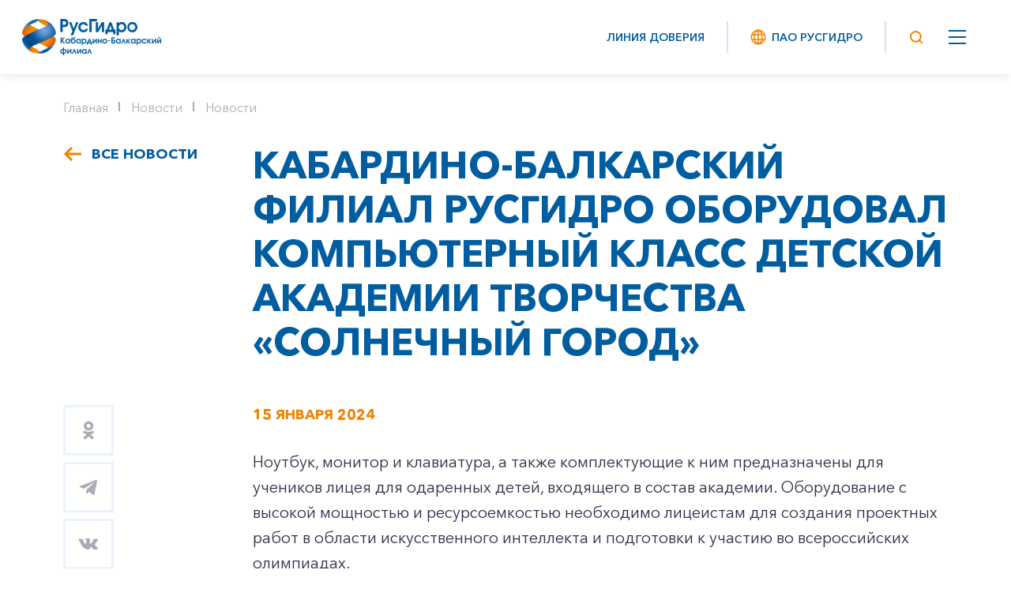

--- FILE ---
content_type: text/html; charset=UTF-8
request_url: https://kbf.rushydro.ru/press/news/1501202485737/
body_size: 15674
content:


<!DOCTYPE html>
<html lang="ru">
    <head>
		<meta http-equiv="Content-Type" content="text/html; charset=UTF-8" />
<meta name="robots" content="index, follow" />
<meta name="description" content="Кабардино-Балкарский филиал" />
<script data-skip-moving="true">(function(w, d, n) {var cl = "bx-core";var ht = d.documentElement;var htc = ht ? ht.className : undefined;if (htc === undefined || htc.indexOf(cl) !== -1){return;}var ua = n.userAgent;if (/(iPad;)|(iPhone;)/i.test(ua)){cl += " bx-ios";}else if (/Windows/i.test(ua)){cl += ' bx-win';}else if (/Macintosh/i.test(ua)){cl += " bx-mac";}else if (/Linux/i.test(ua) && !/Android/i.test(ua)){cl += " bx-linux";}else if (/Android/i.test(ua)){cl += " bx-android";}cl += (/(ipad|iphone|android|mobile|touch)/i.test(ua) ? " bx-touch" : " bx-no-touch");cl += w.devicePixelRatio && w.devicePixelRatio >= 2? " bx-retina": " bx-no-retina";if (/AppleWebKit/.test(ua)){cl += " bx-chrome";}else if (/Opera/.test(ua)){cl += " bx-opera";}else if (/Firefox/.test(ua)){cl += " bx-firefox";}ht.className = htc ? htc + " " + cl : cl;})(window, document, navigator);</script>


<link href="/bitrix/js/ui/design-tokens/dist/ui.design-tokens.css?171888195526358" type="text/css" rel="stylesheet"/>
<link href="/bitrix/cache/css/kb/branches_rushydro/template_f987fc1dfb2af07b4e079f8a71ef52d2/template_f987fc1dfb2af07b4e079f8a71ef52d2_v1.css?1768825889388932" type="text/css" rel="stylesheet" data-template-style="true"/>
<link href="/bitrix/panel/main/popup.css?167956600722696" type="text/css" rel="stylesheet" data-template-style="true"/>







<link rel="stylesheet" type="text/css" href="/local/templates/.default/css/backplates.css">



		<link rel="icon" href="/local/templates/.default/img/favicon.ico">
		<meta name="author" content="www.softmajor.ru" />
        <meta http-equiv="X-UA-Compatible" content="IE=edge">
        <meta name="viewport" content="width=device-width, initial-scale=1.0, user-scalable=0, minimum-scale=1.0, maximum-scale=1.0">
        <title>Кабардино-Балкарский филиал РусГидро оборудовал компьютерный класс детской академии творчества «Солнечный город»</title>

        <!-- Стили библиотек и плагинов -->
		        
        <!-- Наши стили -->
		
		<!-- Скрипты библиотек и плагинов -->
		        
        <!-- Наши скрипты -->
		<!-- Yandex.Metrika counter -->

<noscript><div><img src="https://mc.yandex.ru/watch/38342385" style="position:absolute; left:-9999px;" alt="" /></div></noscript>
<!-- /Yandex.Metrika counter -->

<!-- Yandex.Metrika counter -->

<noscript><div><img src="https://mc.yandex.ru/watch/39234200" style="position:absolute; left:-9999px;" alt="" /></div></noscript>
<!-- /Yandex.Metrika counter -->	</head>
    <body class="fixed-menu">
				
		        <!-- Шапка -->
        <header class="header header_white">
            <div class="header-item">
                <div class="logo logo_in-head">
                    <a href="/">
                        <img src="https://storage.yandexcloud.net/storage.rushydro.ru/iblock/69b/69b033cc56be7879a26e59026be51483/8-kbf-rushydro_min.png" alt="© ПАО «РусГидро» 2006-2026">
                    </a>
                </div>
            </div>
			<div class="header-item header-item_border-left header-item_menu-wrapper test">
				 
	<div class="header-menu">
		<ul class="header-menu__list" data-section="Перейти в раздел">
							<li class="header-menu__item have-sub "><a href="/branch/" class="header-link have-sub ">Филиал</a>
				<ul class="header-menu__sub-menu">
															<li class="header-menu__sub-item"><a href="/branch/general/" class="header-menu__sub-link">Общие сведения</a></li>
																		<li class="header-menu__sub-item"><a href="/branch/managment/" class="header-menu__sub-link">Руководство</a></li>
														<li class="header-menu__sub-item have-sub"><a href="/branch/activity/" class="header-menu__sub-link have-sub ">Деятельность</a>
				<ul class="header-menu__sub-menu">
															<li class="header-menu__sub-item"><a href="/branch/activity/production/" class="header-menu__sub-link">Производство электроэнергии</a></li>
																		<li class="header-menu__sub-item"><a href="/branch/activity/safety/" class="header-menu__sub-link">Надежность и безопасность</a></li>
																		<li class="header-menu__sub-item"><a href="/branch/activity/cmp/" class="header-menu__sub-link">Программа комплексной модернизации</a></li>
										</ul></li>											<li class="header-menu__sub-item"><a href="/branch/social/" class="header-menu__sub-link">Социальные проекты</a></li>
																		<li class="header-menu__sub-item"><a href="/branch/rabota-v-filiale/" class="header-menu__sub-link">Работа в филиале</a></li>
																		<li class="header-menu__sub-item"><a href="/branch/contacts/" class="header-menu__sub-link">Контакты</a></li>
										</ul></li>							<li class="header-menu__item have-sub "><a href="/hpp/" class="header-link have-sub ">Гидроэлектростанции</a>
				<ul class="header-menu__sub-menu">
															<li class="header-menu__sub-item"><a href="/hpp/baksanhpp/" class="header-menu__sub-link">Баксанская ГЭС</a></li>
														<li class="header-menu__sub-item have-sub"><a href="/hpp/knchhpp/" class="header-menu__sub-link have-sub ">Каскад Нижне-Черекских ГЭС</a>
				<ul class="header-menu__sub-menu">
															<li class="header-menu__sub-item"><a href="/hpp/knchhpp/kashkhatau-ges/" class="header-menu__sub-link">Кашхатау ГЭС</a></li>
																		<li class="header-menu__sub-item"><a href="/hpp/knchhpp/aushigerskaya-ges/" class="header-menu__sub-link">Аушигерская ГЭС</a></li>
																		<li class="header-menu__sub-item"><a href="/hpp/knchhpp/zaragizhskaya-ges/" class="header-menu__sub-link"> Зарагижская ГЭС</a></li>
																		<li class="header-menu__sub-item"><a href="/hpp/knchhpp/cherekskaya-ges/" class="header-menu__sub-link">Черекская ГЭС</a></li>
										</ul></li>							<li class="header-menu__sub-item have-sub"><a href="/hpp/shpps/" class="header-menu__sub-link have-sub ">Малые ГЭС</a>
				<ul class="header-menu__sub-menu">
															<li class="header-menu__sub-item"><a href="/hpp/shpps/verkhnebalkar/" class="header-menu__sub-link">Верхнебалкарская ГЭС</a></li>
										</ul></li></ul></li>							<li class="header-menu__item have-sub "><a href="/press/" class="header-link have-sub ">Новости</a>
				<ul class="header-menu__sub-menu">
															<li class="header-menu__sub-item"><a href="/press/news/" class="header-menu__sub-link">Новости</a></li>
														<li class="header-menu__sub-item have-sub"><a href="/press/projects/" class="header-menu__sub-link have-sub ">Проекты</a>
				<ul class="header-menu__sub-menu">
															<li class="header-menu__sub-item"><a href="/press/projects/konkurs-zhurnalistskikh-rabot-energiya-vody/" class="header-menu__sub-link"> Конкурс журналистских работ «Энергия воды»</a></li>
										</ul></li>							<li class="header-menu__sub-item have-sub"><a href="/press/multimedia/" class="header-menu__sub-link have-sub ">Информация и мультимедиа</a>
				<ul class="header-menu__sub-menu">
															<li class="header-menu__sub-item"><a href="/press/multimedia/video/" class="header-menu__sub-link">Видео</a></li>
																		<li class="header-menu__sub-item"><a href="/press/multimedia/fotobank/" class="header-menu__sub-link">Фотобанк</a></li>
																		<li class="header-menu__sub-item"><a href="/press/multimedia/smi/" class="header-menu__sub-link">СМИ о Кабардино-Балкарском филиале</a></li>
																		<li class="header-menu__sub-item"><a href="/press/multimedia/interveiw/" class="header-menu__sub-link">Интервью, выступления, презентации</a></li>
																		<li class="header-menu__sub-item"><a href="/press/multimedia/press-kit/" class="header-menu__sub-link">Пресс-кит</a></li>
										</ul></li>											<li class="header-menu__sub-item"><a href="/press/press-sluzhba/" class="header-menu__sub-link">Пресс-служба</a></li>
										</ul></li>											<li class="header-menu__item "><a href="/zakupki/" class="header-link ">Закупки</a></li>
									</ul>
	</div>

			</div>
			            <div class="header-item header-item_left-auto no_mobile header-trust-link">
							<a href="https://rushydro.ru/form/" class="header-link">Линия доверия</a>
            </div>
            <div class="header-item header-item_border-left no_pda-600 no_pda-640 header-sites-link">
                <a href="//rushydro.ru" class="header-link">
                    <img src="/local/templates/branches_rushydro/img/hydro.svg" alt="Все сайты" class="header__ico header__ico_margin-right">
                    ПАО РусГидро
				</a>
            </div>
            <div class="header-item header-item_small header-item_border-left header-item_border-left_pda">
                <div class="header-search-ico">
					<svg class="header__ico header__ico_desctop" width="24" height="24" viewBox="0 0 24 24" fill="none" xmlns="http://www.w3.org/2000/svg">
						<path d="M11.3889 5C14.919 5 17.7778 7.85882 17.7778 11.3889C17.7778 14.919 14.919 17.7778 11.3889 17.7778C7.85882 17.7778 5 14.919 5 11.3889C5 7.85882 7.85882 5 11.3889 5Z" stroke="#F08400" stroke-width="2" stroke-miterlimit="10" stroke-linecap="round" stroke-linejoin="round"/>
						<path d="M15.6104 15.6112L19.8326 19.8334" stroke="#F08400" stroke-width="2" stroke-miterlimit="10" stroke-linejoin="round"/>
					</svg>
					<svg class="header__ico header__ico_pda" width="32" height="32" viewBox="0 0 32 32" fill="none" xmlns="http://www.w3.org/2000/svg">
						<path d="M24.5862 14.7931C24.5862 9.38263 20.2036 5 14.7931 5V7C19.099 7 22.5862 10.4872 22.5862 14.7931H24.5862ZM14.7931 5C9.38263 5 5 9.38263 5 14.7931H7C7 10.4872 10.4872 7 14.7931 7V5ZM5 14.7931C5 20.2036 9.38263 24.5862 14.7931 24.5862V22.5862C10.4872 22.5862 7 19.099 7 14.7931H5ZM14.7931 24.5862C20.2036 24.5862 24.5862 20.2036 24.5862 14.7931H22.5862C22.5862 19.099 19.099 22.5862 14.7931 22.5862V24.5862ZM19.7757 21.1899L25.2929 26.7071L26.7071 25.2929L21.1899 19.7757L19.7757 21.1899Z" fill="#F08400"/>
					</svg>
					<div class="header-search__form-wrapper">
						<form class="header-search__form" action="/search/">
							<input type="text" name="q" autocomplete="off" placeholder="Поиск">
							<button type="submit">
								<svg class="header-search__form-ico" width="24" height="24" viewBox="0 0 24 24" fill="none" xmlns="http://www.w3.org/2000/svg">
									<path d="M11.3889 5C14.919 5 17.7778 7.85882 17.7778 11.3889C17.7778 14.919 14.919 17.7778 11.3889 17.7778C7.85882 17.7778 5 14.919 5 11.3889C5 7.85882 7.85882 5 11.3889 5Z" stroke="#F08400" stroke-width="2" stroke-miterlimit="10" stroke-linecap="round" stroke-linejoin="round"/>
									<path d="M15.6104 15.6112L19.8326 19.8334" stroke="#F08400" stroke-width="2" stroke-miterlimit="10" stroke-linejoin="round"/>
								</svg>
								<svg class="header-search__form-ico--pda" width="32" height="32" viewBox="0 0 32 32" fill="none" xmlns="http://www.w3.org/2000/svg">
									<path d="M24.5862 14.7931C24.5862 9.38263 20.2036 5 14.7931 5V7C19.099 7 22.5862 10.4872 22.5862 14.7931H24.5862ZM14.7931 5C9.38263 5 5 9.38263 5 14.7931H7C7 10.4872 10.4872 7 14.7931 7V5ZM5 14.7931C5 20.2036 9.38263 24.5862 14.7931 24.5862V22.5862C10.4872 22.5862 7 19.099 7 14.7931H5ZM14.7931 24.5862C20.2036 24.5862 24.5862 20.2036 24.5862 14.7931H22.5862C22.5862 19.099 19.099 22.5862 14.7931 22.5862V24.5862ZM19.7757 21.1899L25.2929 26.7071L26.7071 25.2929L21.1899 19.7757L19.7757 21.1899Z" fill="#F08400"/>
								</svg>
							</button>
							<div class="header-search__form-close"></div>
							<div class="header-search__list">
								<div class="header-search__list-inner"></div>
							</div>
						</form>
					</div>
                </div>
            </div>
                        <div class="header-item">
                <div class="mop">
                    <div class="mop__line"></div>
                    <div class="mop__line"></div>
                    <div class="mop__line"></div>
                </div>
            </div>
        </header>
        <div class="mobile-menu">
			<div class="header header_white">
				<div class="container">
					<div class="header__inner">
						<div class="logo logo_in-head">
							<a href="/">
								<img src="/local/templates/branches_rushydro/img/logo.png" alt="© ПАО «РусГидро» 2006-2026">
							</a>
						</div>
						<div class="mobile-menu-close"></div>
					</div>
				</div>
			</div>
			<div class="mobile-menu__inner">
				<div class="container mobile-menu__list"></div>
				<div class="container mobile-menu__links">
					<a class="mobile-menu__links-item" href="https://rushydro.ru/form/">Линия доверия</a>
					<a href="//rushydro.ru" class="mobile-menu__links-item">
						<img src="/local/templates/branches_rushydro/img/hydro.svg" alt="ПАО РусГидро">
						ПАО РусГидро
					</a>
				</div>
			</div>
			<div class="mobile-menu__sub">
				<div class="mobile-menu__back">
					<div class="mobile-menu__back-button"></div>
				</div>
				<div class="mobile-menu__level mobile-menu__level-two"></div>
				<div class="mobile-menu__level mobile-menu__level-three"></div>
			</div>
		</div>
                    <div class="breadcrumbs">
				<div class="container">
					<div class="breadcrumbs__wrapper"><a class="breadcrumbs__item" href="/" >Главная</a><a class="breadcrumbs__item" href="/press/" >Новости</a><a class="breadcrumbs__item" href="/press/news/" >Новости</a></div></div></div>        				<!--WORK_AREA_BEGIN-->
		
<section class="block section-pt0" id="bx_578866767_85737">
	<div class="container">
		<div class="content">
			<div class="block-with-column">
				<div class="small-column first-in-pda">
					<a href="/press/news/" class="back-link">
						Все новости
					</a>
				</div>
				<div class="big-column big-column_marginLeft">
					<h1 class="h2 h2-marginBot">
						Кабардино-Балкарский филиал РусГидро оборудовал компьютерный класс детской академии творчества «Солнечный город»					</h1>
				</div>
				<div class="clear"></div>
				<div class="small-column last-in-pda">
					<div class="gray-socials">						
						<a href="https://connect.ok.ru/offer?url=https://kbf.rushydro.ru/press/news/1501202485737/" target="_blank" class="gray-solical__item ok">
							<svg width="15" height="24" viewBox="0 0 15 24" fill="none" xmlns="http://www.w3.org/2000/svg">
								<path fill-rule="evenodd" clip-rule="evenodd" d="M7.17202 12.3678C3.80201 12.3678 1.06124 9.72253 1.06124 6.47056C1.06124 3.21753 3.80201 0.571548 7.17202 0.571548C10.5428 0.571548 13.2828 3.21753 13.2828 6.47056C13.2828 9.72253 10.5428 12.3678 7.17202 12.3678ZM7.17202 4.02858C8.56726 4.02858 9.70218 5.12375 9.70218 6.47056C9.70218 7.81631 8.56726 8.91219 7.17202 8.91219C5.77787 8.91219 4.64186 7.81631 4.64186 6.47056C4.64186 5.12375 5.77787 4.02858 7.17202 4.02858Z" fill="#ABADB6"/>
								<path d="M13.0782 20.4788L9.66209 17.181C10.906 16.9074 12.1056 16.4324 13.2105 15.7625C14.0467 15.2536 14.2986 14.1866 13.7718 13.3795C13.2453 12.5705 12.1407 12.327 11.303 12.836C8.79993 14.3554 5.57727 14.355 3.07563 12.836C2.23797 12.327 1.13303 12.5705 0.607624 13.3795C0.0807511 14.1874 0.331939 15.2536 1.16814 15.7625C2.27307 16.4317 3.4727 16.9074 4.71658 17.181L1.30013 20.4788C0.601774 21.1536 0.601774 22.2478 1.30086 22.9226C1.65077 23.2596 2.10854 23.4283 2.56631 23.4283C3.02481 23.4283 3.48331 23.2596 3.83321 22.9226L7.18897 19.6819L10.5476 22.9226C11.246 23.5974 12.3791 23.5974 13.0782 22.9226C13.778 22.2478 13.778 21.1529 13.0782 20.4788Z" fill="#ABADB6"/>
							</svg>
						</a>
						<a href="https://telegram.me/share/url?url=https://kbf.rushydro.ru/press/news/1501202485737/" target="_blank" class="gray-solical__item">
							<svg width="25" height="25" viewBox="0 0 25 25" fill="none" xmlns="http://www.w3.org/2000/svg">
								<g clip-path="url(#clip0_3684_5604)">
									<path fill-rule="evenodd" clip-rule="evenodd" d="M9.01172 20.8686C9.52767 20.8686 9.75563 20.6255 10.0436 20.337L12.7954 17.5802L9.36291 15.4476" fill="#ABADB6"/>
									<path fill-rule="evenodd" clip-rule="evenodd" d="M9.36232 15.4481L17.6794 21.7791C18.6285 22.3187 19.3135 22.0393 19.5499 20.8713L22.9354 4.43411C23.2821 3.00233 22.4057 2.35295 21.4978 2.77765L1.61818 10.6754C0.261212 11.2362 0.269123 12.0162 1.37083 12.3637L6.47238 14.0043L18.283 6.32728C18.8406 5.97893 19.3523 6.16621 18.9323 6.55026" fill="#ABADB6"/>
								</g>
								<defs>
									<clipPath id="clip0_3684_5604">
										<rect width="23.5294" height="24.2424" fill="white" transform="translate(0.570312 0.225113)"/>
									</clipPath>
								</defs>
							</svg>
						</a>
						<a href="http://vk.com/share.php?url=https://kbf.rushydro.ru/press/news/1501202485737/" target="_blank" class="gray-solical__item">
							<svg width="26" height="26" viewBox="0 0 26 26" fill="none" xmlns="http://www.w3.org/2000/svg">
								<g clip-path="url(#clip0_3684_6848)">
									<path d="M24.989 18.6827C24.9591 18.6182 24.9312 18.5648 24.9053 18.5219C24.4766 17.7499 23.6575 16.8023 22.4484 15.6789L22.4228 15.6532L22.41 15.6406L22.3971 15.6276H22.3841C21.8354 15.1045 21.4879 14.7528 21.3423 14.5727C21.0761 14.2296 21.0164 13.8824 21.1619 13.5306C21.2647 13.2648 21.6509 12.7034 22.3196 11.8457C22.6714 11.3911 22.95 11.0268 23.1557 10.7523C24.6394 8.77987 25.2826 7.51943 25.0853 6.97053L25.0086 6.84226C24.9571 6.76504 24.8242 6.69439 24.6101 6.62997C24.3954 6.56567 24.1211 6.55504 23.7866 6.59789L20.082 6.62348C20.022 6.60221 19.9363 6.60419 19.8247 6.62997C19.7132 6.65574 19.6574 6.66867 19.6574 6.66867L19.5929 6.70088L19.5417 6.73958C19.4988 6.76517 19.4517 6.81018 19.4002 6.87452C19.3489 6.93863 19.3061 7.01387 19.2719 7.09961C18.8685 8.13726 18.41 9.10201 17.8953 9.99381C17.578 10.5256 17.2866 10.9864 17.0204 11.3767C16.7547 11.7667 16.5317 12.0541 16.3517 12.2384C16.1715 12.4228 16.0089 12.5705 15.8628 12.6821C15.717 12.7938 15.6057 12.8409 15.5286 12.8237C15.4513 12.8064 15.3785 12.7893 15.3096 12.7722C15.1897 12.695 15.0932 12.5899 15.0204 12.457C14.9473 12.3241 14.8981 12.1568 14.8724 11.9553C14.8468 11.7536 14.8317 11.5802 14.8273 11.4343C14.8233 11.2887 14.8252 11.0826 14.8339 10.8168C14.8428 10.5509 14.8468 10.3709 14.8468 10.2766C14.8468 9.95065 14.8532 9.59693 14.8659 9.21532C14.8789 8.83371 14.8894 8.53135 14.8982 8.3086C14.9069 8.08563 14.911 7.84972 14.911 7.60102C14.911 7.35232 14.8958 7.15728 14.8659 7.01572C14.8363 6.87434 14.791 6.73711 14.7312 6.60406C14.671 6.47115 14.583 6.36834 14.4675 6.29535C14.3517 6.22245 14.2078 6.1646 14.0366 6.12162C13.582 6.01876 13.0032 5.96312 12.2999 5.95447C10.7049 5.93735 9.68006 6.04034 9.22556 6.26331C9.04548 6.35752 8.88251 6.48624 8.73681 6.64907C8.58241 6.8378 8.56087 6.9408 8.67234 6.95774C9.18695 7.03482 9.55125 7.21923 9.76567 7.51078L9.84294 7.66527C9.90304 7.77673 9.96305 7.97407 10.0231 8.25701C10.0831 8.53995 10.1218 8.85295 10.1388 9.19581C10.1816 9.82193 10.1816 10.3579 10.1388 10.8038C10.0959 11.2498 10.0553 11.597 10.0166 11.8457C9.97792 12.0944 9.92007 12.2959 9.84294 12.4503C9.76567 12.6046 9.71426 12.699 9.68849 12.7332C9.66276 12.7674 9.64132 12.789 9.62429 12.7975C9.51282 12.8402 9.3969 12.862 9.27692 12.862C9.15676 12.862 9.01105 12.8019 8.83958 12.6817C8.66815 12.5616 8.49023 12.3966 8.30582 12.1865C8.12141 11.9763 7.91344 11.6826 7.68182 11.3053C7.45037 10.9281 7.21023 10.4822 6.96153 9.96763L6.75577 9.59449C6.62714 9.35444 6.45143 9.00491 6.22845 8.54622C6.00535 8.08734 5.80814 7.64346 5.63671 7.21468C5.56818 7.0346 5.46524 6.8975 5.32804 6.80316L5.26366 6.76445C5.22086 6.73021 5.15215 6.69385 5.0579 6.65511C4.96351 6.6164 4.86502 6.58865 4.76203 6.57158L1.23747 6.59717C0.877311 6.59717 0.632936 6.67876 0.504261 6.84172L0.452764 6.91881C0.427038 6.96175 0.414062 7.03032 0.414062 7.12471C0.414062 7.21905 0.439789 7.33484 0.491286 7.47194C1.00581 8.6812 1.56534 9.84743 2.16987 10.9708C2.77441 12.0942 3.29975 12.9991 3.74556 13.6847C4.19146 14.3709 4.64597 15.0184 5.10908 15.6271C5.57219 16.236 5.87874 16.6263 6.02873 16.7977C6.17889 16.9694 6.29685 17.0978 6.38259 17.1836L6.70423 17.4922C6.91004 17.6981 7.21226 17.9446 7.61104 18.2319C8.0099 18.5193 8.45148 18.8022 8.93599 19.0811C9.4206 19.3596 9.98436 19.5869 10.6276 19.7626C11.2708 19.9386 11.8967 20.0092 12.5056 19.9751H13.985C14.285 19.9492 14.5123 19.8548 14.6668 19.692L14.7179 19.6275C14.7524 19.5764 14.7846 19.4968 14.8143 19.3898C14.8444 19.2827 14.8594 19.1646 14.8594 19.0361C14.8506 18.6674 14.8787 18.3352 14.9428 18.0393C15.0069 17.7436 15.08 17.5206 15.1617 17.3705C15.2434 17.2204 15.3356 17.0938 15.4382 16.9912C15.541 16.8883 15.6143 16.826 15.6572 16.8046C15.7 16.783 15.7341 16.7684 15.7598 16.7596C15.9656 16.691 16.2078 16.7574 16.4868 16.9591C16.7655 17.1606 17.027 17.4095 17.2715 17.7052C17.516 18.0012 17.8096 18.3333 18.1526 18.702C18.4957 19.0708 18.7958 19.345 19.053 19.5253L19.3102 19.6797C19.4819 19.7827 19.7049 19.877 19.9793 19.9628C20.2533 20.0484 20.4934 20.0699 20.6995 20.027L23.9924 19.9757C24.3181 19.9757 24.5715 19.9218 24.7513 19.8147C24.9314 19.7076 25.0384 19.5895 25.0729 19.461C25.1073 19.3324 25.1092 19.1866 25.0794 19.0235C25.0489 18.8608 25.0189 18.747 24.989 18.6827Z" fill="#ABADB6"/>
								</g>
								<defs>
									<clipPath id="clip0_3684_6848">
										<rect width="24.7059" height="24.7059" fill="white" transform="translate(0.414062 0.647064)"/>
									</clipPath>
								</defs>
							</svg>
						</a>
											</div>
				</div>
				<div class="big-column big-column_marginLeft text-block text-block_text-margin">
					<p class="c3 color-orange">
						15 января 2024					</p>
					
					<p>
	 Ноутбук, монитор и клавиатура, а также комплектующие к ним предназначены для учеников лицея для одаренных детей, входящего в состав академии. Оборудование с высокой мощностью и ресурсоемкостью необходимо лицеистам для создания проектных работ в области искусственного интеллекта и подготовки к участию во всероссийских олимпиадах.
</p>
<p>
	 Осваивать новую оргтехнику школьники начали сразу после зимних каникул. Руководитель лицея Тамара Джаппуева выразила искреннюю благодарность РусГидро за оборудование, отметив, что оно станет неотъемлемой частью образовательного процесса: «Этот подарок является не только поддержкой образования и развития одаренных учеников, но и признанием их талантов и потенциала в сфере искусственного интеллекта, что безусловно вдохновит молодых исследователей на новые открытия и поможет им реализовать свои творческие и научные идеи».
</p>
<p>
 <em>Стремясь быть социально ответственной компанией, РусГидро реализует комплексную программу благотворительной и волонтерской деятельности, направленную как на воспитание нового поколения профессиональных энергетиков, так и на формирование благоприятной социальной среды и улучшение качества жизни во всех регионах присутствия предприятий компании. Приоритетными направлениями благотворительной программы РусГидро, в рамках которых ведется системная работа, являются: образование, экология, здравоохранение, спорт, культура, поддержка социальных учреждений и организаций, поддержка благотворительных фондов, НКО и нуждающихся граждан, комплексное развитие инфраструктуры регионов.</em>
</p>
 <br>																				<!-- Галерея-->
															<div class="photogallery-slider">
						<div class="photogallery-slider__list">
							<div class="swiper-wrapper">
																<div class="swiper-slide">
									<img
										src="/local/templates/main_rushydro/img/gray-pixel.png"
										data-original-src="https://storage.yandexcloud.net/storage.rushydro.ru/resize_cache/120732/ac52d18f3e0ebbd87bca0a821e5d9557/iblock/497/49759c550973409532827c56685d0d18/1.jpg"
										data-original-src-width="1920"
										data-original-src-height="1080"
										role="group"
										alt=""
									>
									<div class="photogallery-slider__item" style="background-image: url('https://storage.yandexcloud.net/storage.rushydro.ru/resize_cache/120732/77dc4acbcff1a4159683c842ff5bf534/iblock/497/49759c550973409532827c56685d0d18/1.jpg')"></div>
								</div>
																<div class="swiper-slide">
									<img
										src="/local/templates/main_rushydro/img/gray-pixel.png"
										data-original-src="https://storage.yandexcloud.net/storage.rushydro.ru/resize_cache/120733/ac52d18f3e0ebbd87bca0a821e5d9557/iblock/c37/c37656cba8490ed7e91a9de0f4d06ab1/2.jpg"
										data-original-src-width="1920"
										data-original-src-height="1080"
										role="group"
										alt=""
									>
									<div class="photogallery-slider__item" style="background-image: url('https://storage.yandexcloud.net/storage.rushydro.ru/resize_cache/120733/77dc4acbcff1a4159683c842ff5bf534/iblock/c37/c37656cba8490ed7e91a9de0f4d06ab1/2.jpg')"></div>
								</div>
																<div class="swiper-slide">
									<img
										src="/local/templates/main_rushydro/img/gray-pixel.png"
										data-original-src="https://storage.yandexcloud.net/storage.rushydro.ru/resize_cache/120734/ac52d18f3e0ebbd87bca0a821e5d9557/iblock/aea/aead682081d65b208cd8e424b48da840/3.jpg"
										data-original-src-width="1920"
										data-original-src-height="1080"
										role="group"
										alt=""
									>
									<div class="photogallery-slider__item" style="background-image: url('https://storage.yandexcloud.net/storage.rushydro.ru/resize_cache/120734/77dc4acbcff1a4159683c842ff5bf534/iblock/aea/aead682081d65b208cd8e424b48da840/3.jpg')"></div>
								</div>
																<div class="swiper-slide">
									<img
										src="/local/templates/main_rushydro/img/gray-pixel.png"
										data-original-src="https://storage.yandexcloud.net/storage.rushydro.ru/iblock/26b/26b0c5d16b633ffab28adb80cca8bae9/4.jpg"
										data-original-src-width="1920"
										data-original-src-height="1080"
										role="group"
										alt=""
									>
									<div class="photogallery-slider__item" style="background-image: url('https://storage.yandexcloud.net/storage.rushydro.ru/resize_cache/120735/77dc4acbcff1a4159683c842ff5bf534/iblock/26b/26b0c5d16b633ffab28adb80cca8bae9/4.jpg')"></div>
								</div>
															</div>
							<div class="photogallery-slider__nav">
								<div class="swiper-button swiper-button_prev-gallery">
									<div class="swiper-button_arrow"></div>
								</div>
								<div class="swiper-pagination-nav"></div>
								<div class="swiper-button swiper-button_next-gallery">
									<div class="swiper-button_arrow"></div>
								</div>
							</div>
						</div>
					</div>
					
					<!-- видео -->
					
										<div class="keywords">
						<span class="t3">
							Ключевые слова:
						</span>
												<a href="/search/?tags=РусГидро" class="keywords__item c3">#РусГидро</a>
												<a href="/search/?tags=Кабардино-Балкарский+филиал" class="keywords__item c3">#Кабардино-Балкарский филиал</a>
												<a href="/search/?tags=помощь+школам" class="keywords__item c3">#помощь школам</a>
												<a href="/search/?tags=благотворительность" class="keywords__item c3">#благотворительность</a>
												<a href="/search/?tags=социальная+ответственность" class="keywords__item c3">#социальная ответственность</a>
											</div>
									</div>
			</div>
		</div>
	</div>
</section>

<section class="block_margin-remove"></section>

<section class="block element-slider">
	<div class="container container_relative">
		<h2 class="color-blue h2-marginBot">Другие Новости</h2>
		<div class="relative">
			<div class="element-slider__container">
				<div class="swiper-wrapper element-slider__swiper-wrapper">
										<a href="/press/news/2201202698556/" class="swiper-slide element-slide">
						<div class="element-slider__ico" style="background-image:url('https://storage.yandexcloud.net/storage.rushydro.ru/resize_cache/140555/f9d309338057e9130d7eb8ac19a06c14/iblock/55b/55b368e862e54fe147ec92280ebb88bb/image-21-01-26-15-29-2.jpeg')"></div>
						<div class="c3 color-orange">
							22 Январь 2026						</div>
						<div class="h5 element-slider__title">
							Новогодние чтения с РусГидро прошли в Нальчике						</div>
					</a>
										<a href="/press/news/3012202598413/" class="swiper-slide element-slide">
						<div class="element-slider__ico" style="background-image:url('https://storage.yandexcloud.net/storage.rushydro.ru/resize_cache/140332/f9d309338057e9130d7eb8ac19a06c14/iblock/e97/e97418ac23d421be8c1ca563f7ff16dc/image-30-12-26-13-06.jpeg')"></div>
						<div class="c3 color-orange">
							30 Декабрь 2025						</div>
						<div class="h5 element-slider__title">
							Кабардино-Балкарский филиал ПАО «РусГидро» подарил современное диагностическое оборудование в родильное отделение больницы г.о. Баксан и Баксансокго района						</div>
					</a>
										<a href="/press/news/2512202598357/" class="swiper-slide element-slide">
						<div class="element-slider__ico" style="background-image:url('https://storage.yandexcloud.net/storage.rushydro.ru/resize_cache/140243/f9d309338057e9130d7eb8ac19a06c14/iblock/5de/5def32ef42a08fa3539de9e305dee56b/Kashkhatau GES 2014.jpg')"></div>
						<div class="c3 color-orange">
							26 Декабрь 2025						</div>
						<div class="h5 element-slider__title">
							Кашхатау ГЭС отмечает 15-летие						</div>
					</a>
										<a href="/press/news/2912202598373/" class="swiper-slide element-slide">
						<div class="element-slider__ico" style="background-image:url('https://storage.yandexcloud.net/storage.rushydro.ru/resize_cache/140266/f9d309338057e9130d7eb8ac19a06c14/iblock/4ed/4ed86c58deb161f2c341b572001ab538/2025-12-24 20.31.55.JPG')"></div>
						<div class="c3 color-orange">
							24 Декабрь 2025						</div>
						<div class="h5 element-slider__title">
							В Кабардино-Балкарском филиале РусГидро наградили победителей конкурса детского рисунка 						</div>
					</a>
										<a href="/press/news/2412202598314/" class="swiper-slide element-slide">
						<div class="element-slider__ico" style="background-image:url('https://storage.yandexcloud.net/storage.rushydro.ru/resize_cache/140176/f9d309338057e9130d7eb8ac19a06c14/iblock/25a/25a9242919760336e322b2b214abffe6/htmlimage.png')"></div>
						<div class="c3 color-orange">
							24 Декабрь 2025						</div>
						<div class="h5 element-slider__title">
							Энергетики РусГидро поддержали научный квест для талантливой молодежи КБР						</div>
					</a>
									</div>
			</div>
			<div class="swiper-button swiper-button_next">
				<div class="swiper-button_arrow"></div>
			</div>
			<div class="swiper-button swiper-button_prev">
				<div class="swiper-button_arrow"></div>
			</div>
		</div>
	</div>
</section>

<section class="block_margin-remove"></section>

<section class="block">
	<div class="container">
		<div class="elements-form-subscribe">
			<div class="elements-form-subscribe__title">
				<h5 class="h5">Подпишись<br> на новостную рассылку</h5>
			</div>
			<div class="elements-form-subscribe__form">
				<form action="/subscribe/" method="get">
					<div class="input__wrapper input__wrapper-white">
						<input type="text" class="input" name="EMAIL">
						<label class="input__label" for="">Ваш e-mail<span>*</span></label>
					</div>
					<div class="select-without-name">
						<select name="CATEGORY" class="select-without-name__select select-white-bg">
							<option value="all" selected>Все новости</option>
							<option value="rushydro">Русгидро</option>
							<option value="branches">Компании группы</option>
						</select>
					</div>
					<button class="button button_min">Подписаться</button>
				</form>
				<div class="c1">
					Нажимая кнопку «Подписаться», Вы даете свое <a href="//rushydro.ru/personal-data-agreement/">согласие на обработку персональных данных</a>.
				</div>
			</div>
		</div>
	</div>
</section>		<!--WORK_AREA_END-->
		


        <!-- Подвал -->
        <footer class="footer">
            <div class="block_gray block_overflow-hidden">
                <div class="container">
                    <div class="footer__row footer__row_first elements-row">
												<div class="elements-row__quarter">
							<div class="footer__title">
								Мы в соцсетях
							</div>
							<div class="socila-links">
																	<a href="https://vk.com/public211979765" class="socila-links__item" target="_blank">
										<img src="/local/templates/.default/img/socials/vk.png" alt="">
									</a>
																</div>
                        </div>
                        <div class="elements-row__quarter">
							                            <div class="phone-block">
								<div class="h5 phone-block__phone toggle">
									<div class="toggle__name">
																				<a href="tel:+78662779405">+7 8662 77 94 05</a>
																													</div> 
									<div class="toggle__content">
																				<div class="toggle__item">
																						<a href="tel:+78662779405">+7 8662 77 94 05</a>
																					</div>
																			</div> 
                                </div>
                                <div class="phone-block__description">
                                    Многоканальный телефон
                                </div>
                            </div>
							                        </div>
                        <div class="elements-row__quarter">
                            <div class="h5 phone-block__phone">
                                <a href="tel:+78002006112">+7 800 200 61 12</a>                            </div>
                            <div class="phone-block__description">
                                «Горячая линия» для акционеров
                            </div>
                        </div>
                        <div class="elements-row__quarter">
                            <div class="h5 phone-block__phone">
                                <a href="tel:+74957850937">+7 495 785 09 37</a>                            </div>
                            <div class="phone-block__description">
                                Линия доверия <a href="//rushydro.ru/form/">Правила&nbsp;работы</a>
                            </div>
                        </div>
                    </div>
					                                        <div class="links-slider">
                        <div class="swiper-wrapper">
                                                        <a href="https://minenergo.gov.ru/" class="swiper-slide" id="bx_3218110189_74" target="_blank">
                                                                            <img src="/local/images/partners/minenergo.png" alt="Министерство энергетики">
                                                                    </a>
                                                                <a href="http://www.era-rossii.ru/" class="swiper-slide" id="bx_3218110189_78" target="_blank">
                                                                            <img src="/local/images/partners/era-rossii.png" alt="Эра России">
                                                                    </a>
                                                                <a href="http://www.hydropower.ru/" class="swiper-slide" id="bx_3218110189_77" target="_blank">
                                                                            <img src="/local/images/partners/hydropower.png" alt="Гидроэнергетика России">
                                                                    </a>
                                                                <a href="https://www.np-sr.ru/ru" class="swiper-slide" id="bx_3218110189_76" target="_blank">
                                                                            <img src="/local/images/partners/np-sr.png" alt="Совет рынка">
                                                                    </a>
                                                                <a href="https://www.so-ups.ru/" class="swiper-slide" id="bx_3218110189_75" target="_blank">
                                                                            <img src="/local/images/partners/so-ups.png" alt="Системный оператор">
                                                                    </a>
                                                        </div>
                    </div>
                        

                                      </div>
            </div>
            <div class="footer__bottom">
                <div class="container">
                    <div class="footer__bottom-row elements-row">
                        <div class="copyright">
                            © ПАО «РусГидро» 2006-2026                        </div>
                        <div class="sitemap-link">
                            <a href="/sitemap/">Карта сайта</a>
                        </div>
                        <div class="prava">
                            <a href="//rushydro.ru/legal-notice/">Уведомление об ответственности и праве интеллектуальной собственности</a>
                        </div>
                        <div class="polit">
                            <a href="https://storage.yandexcloud.net/storage.rushydro.ru/iblock/4d3/4d302614ae812d743df2aff1417b4fc5/Politika_obrabotki_Personalnykh%20dannykh%202024_10_28.pdf" target="_blank">Политика ПАО «РусГидро» в отношении обработки персональных данных</a>
                        </div>
						<div class="footer__bottom__bottom-row elements-row">
							<div class="error-send">
								Сообщить об ошибке: ctrl+enter
							</div>
							<div class="create">
								<a href="//rushydro.ru/design/">Разработка сайта</a>
							</div>
                        </div>
                    </div>
                </div>
            </div>

			
        </footer>
		    <script>if(!window.BX)window.BX={};if(!window.BX.message)window.BX.message=function(mess){if(typeof mess==='object'){for(let i in mess) {BX.message[i]=mess[i];} return true;}};</script>
<script>(window.BX||top.BX).message({"JS_CORE_LOADING":"Загрузка...","JS_CORE_NO_DATA":"- Нет данных -","JS_CORE_WINDOW_CLOSE":"Закрыть","JS_CORE_WINDOW_EXPAND":"Развернуть","JS_CORE_WINDOW_NARROW":"Свернуть в окно","JS_CORE_WINDOW_SAVE":"Сохранить","JS_CORE_WINDOW_CANCEL":"Отменить","JS_CORE_WINDOW_CONTINUE":"Продолжить","JS_CORE_H":"ч","JS_CORE_M":"м","JS_CORE_S":"с","JSADM_AI_HIDE_EXTRA":"Скрыть лишние","JSADM_AI_ALL_NOTIF":"Показать все","JSADM_AUTH_REQ":"Требуется авторизация!","JS_CORE_WINDOW_AUTH":"Войти","JS_CORE_IMAGE_FULL":"Полный размер"});</script><script src="/bitrix/js/main/core/core.js?1768538071537531"></script><script>BX.Runtime.registerExtension({"name":"main.core","namespace":"BX","loaded":true});</script>
<script>BX.setJSList(["\/bitrix\/js\/main\/core\/core_ajax.js","\/bitrix\/js\/main\/core\/core_promise.js","\/bitrix\/js\/main\/polyfill\/promise\/js\/promise.js","\/bitrix\/js\/main\/loadext\/loadext.js","\/bitrix\/js\/main\/loadext\/extension.js","\/bitrix\/js\/main\/polyfill\/promise\/js\/promise.js","\/bitrix\/js\/main\/polyfill\/find\/js\/find.js","\/bitrix\/js\/main\/polyfill\/includes\/js\/includes.js","\/bitrix\/js\/main\/polyfill\/matches\/js\/matches.js","\/bitrix\/js\/ui\/polyfill\/closest\/js\/closest.js","\/bitrix\/js\/main\/polyfill\/fill\/main.polyfill.fill.js","\/bitrix\/js\/main\/polyfill\/find\/js\/find.js","\/bitrix\/js\/main\/polyfill\/matches\/js\/matches.js","\/bitrix\/js\/main\/polyfill\/core\/dist\/polyfill.bundle.js","\/bitrix\/js\/main\/core\/core.js","\/bitrix\/js\/main\/polyfill\/intersectionobserver\/js\/intersectionobserver.js","\/bitrix\/js\/main\/lazyload\/dist\/lazyload.bundle.js","\/bitrix\/js\/main\/polyfill\/core\/dist\/polyfill.bundle.js","\/bitrix\/js\/main\/parambag\/dist\/parambag.bundle.js"]);
</script>
<script>BX.Runtime.registerExtension({"name":"pull.protobuf","namespace":"BX","loaded":true});</script>
<script>BX.Runtime.registerExtension({"name":"rest.client","namespace":"window","loaded":true});</script>
<script>(window.BX||top.BX).message({"pull_server_enabled":"N","pull_config_timestamp":1684834989,"shared_worker_allowed":"Y","pull_guest_mode":"N","pull_guest_user_id":0,"pull_worker_mtime":1746506659});(window.BX||top.BX).message({"PULL_OLD_REVISION":"Для продолжения корректной работы с сайтом необходимо перезагрузить страницу."});</script>
<script>BX.Runtime.registerExtension({"name":"pull.client","namespace":"BX","loaded":true});</script>
<script>BX.Runtime.registerExtension({"name":"pull","namespace":"window","loaded":true});</script>
<script>BX.Runtime.registerExtension({"name":"ui.design-tokens","namespace":"window","loaded":true});</script>
<script>BX.Runtime.registerExtension({"name":"main.pageobject","namespace":"BX","loaded":true});</script>
<script>(window.BX||top.BX).message({"JS_CORE_LOADING":"Загрузка...","JS_CORE_NO_DATA":"- Нет данных -","JS_CORE_WINDOW_CLOSE":"Закрыть","JS_CORE_WINDOW_EXPAND":"Развернуть","JS_CORE_WINDOW_NARROW":"Свернуть в окно","JS_CORE_WINDOW_SAVE":"Сохранить","JS_CORE_WINDOW_CANCEL":"Отменить","JS_CORE_WINDOW_CONTINUE":"Продолжить","JS_CORE_H":"ч","JS_CORE_M":"м","JS_CORE_S":"с","JSADM_AI_HIDE_EXTRA":"Скрыть лишние","JSADM_AI_ALL_NOTIF":"Показать все","JSADM_AUTH_REQ":"Требуется авторизация!","JS_CORE_WINDOW_AUTH":"Войти","JS_CORE_IMAGE_FULL":"Полный размер"});</script>
<script>BX.Runtime.registerExtension({"name":"window","namespace":"window","loaded":true});</script>
<script>(window.BX||top.BX).message({"LANGUAGE_ID":"ru","FORMAT_DATE":"DD.MM.YYYY","FORMAT_DATETIME":"DD.MM.YYYY HH:MI:SS","COOKIE_PREFIX":"BITRIX_SM","SERVER_TZ_OFFSET":"10800","UTF_MODE":"Y","SITE_ID":"kb","SITE_DIR":"\/","USER_ID":"","SERVER_TIME":1770041361,"USER_TZ_OFFSET":0,"USER_TZ_AUTO":"Y","bitrix_sessid":"7f76c97da4392aaa8f45a03e9701a017"});</script><script src="/bitrix/js/main/session.js?16559608273701"></script>
<script src="/bitrix/js/pull/protobuf/protobuf.js?1655960383274055"></script>
<script src="/bitrix/js/pull/protobuf/model.js?165596038370928"></script>
<script src="/bitrix/js/rest/client/rest.client.js?175705730617414"></script>
<script src="/bitrix/js/pull/client/pull.client.js?174650666183861"></script>
<script src="/bitrix/js/main/pageobject/dist/pageobject.bundle.js?1755766671999"></script>
<script src="/bitrix/js/main/core/core_window.js?176853807198767"></script>
<script>BX.setCSSList(["\/local\/templates\/.default\/assets\/css\/jquery-ui.min.css","\/local\/templates\/.default\/assets\/css\/jquery.formstyler.css","\/local\/templates\/.default\/assets\/css\/jquery.formstyler.theme.css","\/local\/templates\/.default\/assets\/css\/jquery.datepicker.min.css","\/local\/templates\/.default\/assets\/css\/jquery.photoswipe.min.css","\/local\/templates\/.default\/assets\/css\/jquery.photoswipe.default-skin.min.css","\/local\/templates\/.default\/assets\/css\/simplebar.min.css","\/local\/templates\/.default\/assets\/css\/swiper-bundle.min.css","\/local\/templates\/.default\/assets\/css\/owl.carousel.min.css","\/local\/templates\/.default\/assets\/css\/owl.theme.default.min.css","\/local\/templates\/.default\/css\/fonts.css","\/local\/templates\/.default\/css\/style.css","\/local\/templates\/.default\/css\/resize.css","\/local\/components\/hysite\/feedback.error\/templates\/.default\/style.css"]);</script>
<script>
bxSession.Expand('7f76c97da4392aaa8f45a03e9701a017.653a8b30a6c56381c136c61598741bf5b7e07fb4e5d42f6be648720dba71ca28');
</script>
<script>
					(function () {
						"use strict";

						var counter = function ()
						{
							var cookie = (function (name) {
								var parts = ("; " + document.cookie).split("; " + name + "=");
								if (parts.length == 2) {
									try {return JSON.parse(decodeURIComponent(parts.pop().split(";").shift()));}
									catch (e) {}
								}
							})("BITRIX_CONVERSION_CONTEXT_kb");

							if (cookie && cookie.EXPIRE >= BX.message("SERVER_TIME"))
								return;

							var request = new XMLHttpRequest();
							request.open("POST", "/bitrix/tools/conversion/ajax_counter.php", true);
							request.setRequestHeader("Content-type", "application/x-www-form-urlencoded");
							request.send(
								"SITE_ID="+encodeURIComponent("kb")+
								"&sessid="+encodeURIComponent(BX.bitrix_sessid())+
								"&HTTP_REFERER="+encodeURIComponent(document.referrer)
							);
						};

						if (window.frameRequestStart === true)
							BX.addCustomEvent("onFrameDataReceived", counter);
						else
							BX.ready(counter);
					})();
				</script>
<script src="/local/templates/.default/assets/js/jquery-3.6.0.min.js?165398662089501"></script>
<script src="/local/templates/.default/assets/js/jquery-ui.min.js?1642667616255082"></script>
<script src="/local/templates/.default/assets/js/jquery.validate.min.js?161018944224430"></script>
<script src="/local/templates/.default/assets/js/jquery.maskedinput.min.js?16539872404330"></script>
<script src="/local/templates/.default/assets/js/jquery.formstyler.min.js?165398743018037"></script>
<script src="/local/templates/.default/assets/js/jquery.datepicker.min.js?165398791435542"></script>
<script src="/local/templates/.default/assets/js/jquery.photoswipe.min.js?168977274846295"></script>
<script src="/local/templates/.default/assets/js/simplebar.min.js?165398807865856"></script>
<script src="/local/templates/.default/assets/js/swiper.min.js?1656335368140891"></script>
<script src="/local/templates/.default/assets/js/owl.carousel.min.js?152423053044342"></script>
<script src="/local/templates/.default/assets/js/lodash.min.js?165883000673015"></script>
<script src="/local/templates/.default/assets/js/js_jquery.cookie.min.js?15746856991778"></script>
<script src="/local/templates/.default/js/script.js?176534719174374"></script>
<script src="/local/components/hysite/feedback.error/templates/.default/script.js?16720445772758"></script>

<script type="text/javascript" >
   (function(m,e,t,r,i,k,a){m[i]=m[i]||function(){(m[i].a=m[i].a||[]).push(arguments)};
   m[i].l=1*new Date();
   for (var j = 0; j < document.scripts.length; j++) {if (document.scripts[j].src === r) { return; }}
   k=e.createElement(t),a=e.getElementsByTagName(t)[0],k.async=1,k.src=r,a.parentNode.insertBefore(k,a)})
   (window, document, "script", "https://mc.yandex.ru/metrika/tag.js", "ym");

   ym(38342385, "init", {
        clickmap:true,
        trackLinks:true,
        accurateTrackBounce:true
   });
</script><script type="text/javascript" >
   (function(m,e,t,r,i,k,a){m[i]=m[i]||function(){(m[i].a=m[i].a||[]).push(arguments)};
   m[i].l=1*new Date();
   for (var j = 0; j < document.scripts.length; j++) {if (document.scripts[j].src === r) { return; }}
   k=e.createElement(t),a=e.getElementsByTagName(t)[0],k.async=1,k.src=r,a.parentNode.insertBefore(k,a)})
   (window, document, "script", "https://mc.yandex.ru/metrika/tag.js", "ym");

   ym(39234200, "init", {
        clickmap:true,
        trackLinks:true,
        accurateTrackBounce:true
   });
</script><script>
							/* document.querySelector(".share .fa-telegram").addEventListener("click", ()=> window.open("tg://msg_url/url=" + window.location.href,"Поделиться в Telegram"));
							document.querySelector(".share .fa-odnoklassniki").addEventListener("click", ()=>window.open("https://connect.ok.ru/offer?url=" + window.location.href,"Поделиться в Одноклассниках")); */
						</script>
</body>
</html>

--- FILE ---
content_type: application/javascript
request_url: https://kbf.rushydro.ru/local/templates/.default/js/script.js?176534719174374
body_size: 16458
content:
$(function() {

    // Меню "Все сайты"
    $(document).on('click', '.js-open-menu-sites', function() {
        $('.header__sites').addClass('header__sites-active'); 
        $('body').addClass('body-overflow-hidden');
    });

    $(document).on('click', '.header__sites-close', function() {
        $('.header__sites').removeClass('header__sites-active');
        setTimeout(function() {
            $('body').removeClass('body-overflow-hidden');
        }, 400);
    });

    $(document).on('keyup', function(e) {
        if (e.key == 'Escape') {
            if ($('.header__sites').hasClass('header__sites-active')) {
                $('.header__sites-close').trigger('click');
            }
            if ($('.header-search__form-wrapper').hasClass('header-search__form-wrapper--show')) {
                $('.header-search__form-close').trigger('click');
            }
            if ($('.mobile-menu').hasClass('mobile-menu-active')) {
                $('.mobile-menu-close').trigger('click');
            }
            if ($('.phone-block__phone').hasClass('open')) {
                $('.toggle__arrow').trigger('click');
            }
        }
    });

    // скрытие пунктов меню на разных разрешениях
    $headermenu = $('.header-menu');
	
	function flexMenu() {
		$headermenu_dropmore = $headermenu.find('.header-menu_drop-more')[0];

		if ($headermenu_dropmore) $headermenu_dropmore.remove();
		
		$headermenu_drophtml = '';
		$headermenu_width = $headermenu.width();
		$headermenu_i = 0;
		$headermenu_k = 0;

		$headermenu.find('.header-menu__item').each(function() {
			$marginright = parseInt($(this).css('margin-right'));
			$elwidth = parseInt($(this).width()+$marginright);
			$headermenu_i += $elwidth;

			if (($headermenu_i-$marginright)>($headermenu_width - 40)) {
				$(this).removeClass('show');		

				if (!$headermenu_k) {
					$headermenu_k++;
					$(this).before('<li class="header-menu_drop-more"><span></span></li>'); 
				}
				
				$headermenu_drophtml += '<li class="header-menu_drop-item">'+$(this).html()+'</li>';
			} else {
				$(this).addClass('show');
			}
		})
			
		if($headermenu_k>0)	{
			$headermenu_drophtml = '<ul class="header-menu_drop-ul">'+$headermenu_drophtml+'</ul>';
			$headermenu_dropmore = $headermenu.find('.header-menu_drop-more');
			$headermenu_dropmore.append($headermenu_drophtml);
		}
	}
	
	flexMenu();

	$(window).resize(function(){		
		flexMenu()
	});

    // Мобильное меню
    $('.mobile-menu').show(function() {
        var menuClone = $('.header-menu__list').clone();
        menuClone.find('.header-menu_drop-more').remove();
        menuClone.find('.header-menu__item').addClass('show');
        menuClone.appendTo('.mobile-menu__inner .mobile-menu__list');
    });
    $(document).on('click', '.mop', function() {
        $('.mobile-menu').addClass('mobile-menu-active');
        $('body').addClass('body-overflow-hidden');
    });
    $(document).on('click', '.mobile-menu-close', function() {
        $('.mobile-menu').removeClass('mobile-menu-active');
        setTimeout(function() {
            $('body').removeClass('body-overflow-hidden');
        }, 400)
    });

    $(document).on('click', '.mobile-menu .header-link.have-sub', function(e) {
        e.preventDefault();
        $(this).next().clone().appendTo('.mobile-menu__level-two');

        $('.mobile-menu__level-two ul').prepend(
            '<li class="header-menu__sub-item mobile-menu__level-title">' +
                '<span>' + $(this).text() + '</span>' +
            '</li>' +
            '<li class="header-menu__sub-item mobile-menu__level-subtitle">' +
                '<a class="header-menu__sub-link" href="' + $(this).attr('href') + '">' + $('.header-menu__list').data('section') + '</a>' +
            '</li>'
        );

        $('.mobile-menu__sub').addClass('mobile-menu__sub-show mobile-menu__sub-two');
    });

    $(document).on('click', '.mobile-menu .header-menu__sub-link.have-sub', function(e) {
        e.preventDefault();
        $(this).next().clone().appendTo('.mobile-menu__level-three');

        $('.mobile-menu__level-three .mobile-menu__level-title').remove();
        $('.mobile-menu__level-three .mobile-menu__level-subtitle').remove();

        $('.mobile-menu__level-three ul').prepend(
            '<li class="header-menu__sub-item">' +
                '<span>' + $(this).text() + '</span>' +
            '</li>' +
            '<li class="header-menu__sub-item">' +
                '<a class="header-menu__sub-link" href="' + $(this).attr('href') + '">' + $('.header-menu__list').data('section') + '</a>' +
            '</li>'
        );

        $('.mobile-menu__level-three').addClass('mobile-menu__level-three--show');
        $('.mobile-menu__sub').addClass('mobile-menu__sub-three').removeClass('mobile-menu__sub-two');
    });

    $(document).on('click', '.mobile-menu__back', function() {
        if ($('.mobile-menu__sub').hasClass('mobile-menu__sub-two')) {
            $('.mobile-menu__sub').removeClass('mobile-menu__sub-show');

            setTimeout(function() {
                $('.mobile-menu__level-two').html('');
            }, 400);
        } else if ($('.mobile-menu__sub').hasClass('mobile-menu__sub-three')) {
            $('.mobile-menu__level-three').removeClass('mobile-menu__level-three--show');
            $('.mobile-menu__sub').addClass('mobile-menu__sub-two').removeClass('mobile-menu__sub-three');

            setTimeout(function() {
                $('.mobile-menu__level-three').html('');
            }, 400)
        }
    });

    // Форма поиска
    $(document).on('click', '.header-search-ico .header__ico', function() {
        $('.header-search__form-wrapper').addClass('header-search__form-wrapper--show');
        setTimeout(function() {
            $('.header-search__form input').focus();
        }, 600);
    });

    $(document).on('click', '.header-search__form-close', function() {
        if ($('.header-search__form input').val() != '') {
            $('.header-search__form input').val('');
            $('.header-search__form input').focus();
        } else {
            $('.header-search__form-wrapper').removeClass('header-search__form-wrapper--show');
        }
    });

    // Адаптация длинны формы поиска
    function adaptiveHeaderSearch() {
        if ($(window).width() > 1600) {
            $('.header-search__form-wrapper').css('width', '372px');
        } else if ($(window).width() <= 1600 && $(window).width() > 1024) {
            $('.header-search__form-wrapper').css('width', '400px');
        } else if ($(window).width() <= 1024 && $(window).width() > 600) {
            $('.header-search__form-wrapper').css('width', '350px');
        } else if ($(window).width() <= 600) {
            var headrWidth = ($('.header').width() - $('.mop').outerWidth(true)) + 'px';
            $('.header-search__form-wrapper').css('width', headrWidth);
        }
    }
    adaptiveHeaderSearch();
    $(window).resize(function() {
        adaptiveHeaderSearch();
    });

    // Результаты формы поиска
    function debounce(callback, delay) {
        var timeout;
        return function() {
            clearTimeout( timeout );
            timeout = setTimeout( callback, delay );
        }
    }

    var myInput = document.querySelector(".header-search__form input");

    if (myInput != null && !myInput.classList.contains("no-suggest")) {
        myInput.addEventListener(
            "change", debounce(searchAjax, 500)
        );
        myInput.addEventListener(
            "keyup", debounce(searchAjax, 500)
        );
    }

    function searchAjax() {
        var $this = $(".header-search__form input");
        if ($this.val().length > 3) {
            $('.header-search__list').fadeIn();
            var ajaxQuery = '/local/ajax/ajax_search.php?q=' + $this.val();
            $.ajax({
                url: ajaxQuery,
                method: 'get',
                dataType: 'html',
                success: function(content) {
                    var result = $(content).find("ul");
                    $('.header-search__list-inner .simplebar-content').html(content);
                }
            });
        } else {
            $('.header-search__list').fadeOut();
        }
    }

    if ($('.header-search__list-inner').length > 0) {
        new SimpleBar($('.header-search__list-inner')[0]);
    }

    //Селекты
    $('select').styler({
		selectPlaceholder: '',
        selectSmartPositioning: false,
        onSelectOpened: function() {
            var openSelect = $(this).parent();
            $('.select-with-name').not(openSelect).css('z-index', 1);
            $('.select-without-name').not(openSelect).css('z-index', 1);
            openSelect.css('z-index', 2);
        }
    });

    // Селект с иконкой
    var iconColorList = [];
    function createSelectIcons() {
        $('.jq-selectbox__dropdown ul li').each(function() {
            var attr = $(this).data('color');
            if (typeof attr !== 'undefined' && attr !== false) {
                var iconColor = 'option-ico_' + attr;
                $(this).addClass('option-ico').addClass(iconColor);
                iconColorList.push(iconColor)
            }
        });
    }

    function removeOldColorClass(select) {
        for (var i = 0; i < iconColorList.length; i++) {
            if ($(select).hasClass(iconColorList[i])) {
                $(select).removeClass(iconColorList[i]);
            }
        }
        $(select).removeClass('option-ico');
    }

    function changeSelectIconOnSelectText() {
        $('.jq-selectbox__dropdown ul li').each(function() {
            var attr = $(this).data('color');
            if ($(this).hasClass('selected')) {
                var selectText = $(this).parents('.select-with-ico').find('.jq-selectbox__select-text');
                
                removeOldColorClass(selectText);
                if (typeof attr !== 'undefined' && attr !== false) {
                    selectText.addClass('option-ico').addClass('option-ico_' + attr);
                }
            }
        });
    }

    createSelectIcons();
    changeSelectIconOnSelectText();

    $(document).on('change', '.select-with-ico select', function() {
        changeSelectIconOnSelectText();
    });

    // Селекты для карты географии присутствия
    $(document).on('change', '#map-object-select select', function() {
        var colorAttr = $(this).find('option:selected').data('color');
        changeItemsAttrs('color', colorAttr);
        
        if (!$(this).find('option:selected')[0].hasAttribute("data-have-power")) {
            $('#map-power-select').addClass("select-with-name--disabled");
        } else {
            $('#map-power-select').removeClass("select-with-name--disabled");
        }
    });
    $(document).on('change', '#map-power-select select', function() {
        var powerAttr = $(this).find('option:selected').data('power');
        changeItemsAttrs('power', powerAttr);
    });
    $(document).on('change', '#map-district-select select', function() {
        var districtAttr = $(this).find('option:selected').data('district');
        changeItemsAttrs('district', districtAttr);
    });

    function changeItemsAttrs(dataAttr, valueAttr) {
        $('.geography-coordinates__item').each(function() {
            var $this = $(this),
                dataAttrActive = dataAttr + '-active',
                dataColorTrue;

            if (valueAttr != 'gesGaes') {
                dataColorTrue = $this.data(dataAttr) === valueAttr;
            } else {
                dataColorTrue = $this.data(dataAttr) === '582E91' || $this.data(dataAttr) === '00AEEF';
            }

            if (typeof valueAttr !== 'undefined' && valueAttr !== false) {
                if (dataAttr !== 'power') {
                    if (dataColorTrue) {
                        $this.data(dataAttrActive, true);
                    } else {
                        $this.data(dataAttrActive, false);
                    }
                } else {
                    arValueAttr = valueAttr.split(',');
                    if ($this.data(dataAttr) >= arValueAttr[0] && $this.data(dataAttr) <= arValueAttr[1]) {
                        $this.data(dataAttrActive, true);
                    } else if ($this.data(dataAttr) === '') {
                        $this.data(dataAttrActive, false);
                    } else {
                        $this.data(dataAttrActive, false);
                    }

                    if (
                        // $this.data('type') == 'Сбытовые компании' || 
                        // $this.data('type') == 'Электросетевые компании' || 
                        // $this.data('type') == 'Научно-исследовательские и проектные организации' ||
                        $this.data('type') == 'Крупные котельные'
                        // $this.data('type') == 'Энергокомпании ДФО, не разделенные по видам бизнеса'
                        ) {
                        $this.data(dataAttrActive, false);
                    }
                }
            } else {
                $this.data(dataAttrActive, true);
            }
        
            if ($this.data('color-active') === true && $this.data('power-active') === true && $this.data('district-active') === true) {
                $this.data('active', true);
            } else {
                $this.data('active', false);
            }
        });
        
    }

    // Легенда на карте
    function informerClick() {
        if ($(window).width() < 1024) {
            $('.informer').addClass('informer-mobile').removeClass('informer-pc');
        } else {
            $('.informer').addClass('informer-pc').removeClass('informer-mobile');
        }
    }
    informerClick();
    $(window).resize(function() {
        informerClick();
    });

    $(document).on('click', '.informer-mobile', function() {
        $('.informer__inner').toggleClass('informer__inner-open');
        if ($('.informer__inner').hasClass('informer__inner-open')) {
            $('.geography__wrapper').css('z-index', '11')
        } else {
            $('.geography__wrapper').css('z-index', '1');
        }
    });

    // Спойлеры в таблице карты географии присутствия
    $(document).on('click', '.geography-table__type-spoiler', function() {
        $(this).parent().find('.geography-table__type-block').slideToggle(500);
        $(this).toggleClass('geography-table__type-spoiler--active');
    });

    // Переключатель
    $(document).on('click', '.switch__button-item', function() {
        $('.switch__button-item').removeClass('switch__button-item--active');
        $(this).addClass('switch__button-item--active');
    });

    // Длинна переключателя
    $('.switch').each(function() {
        var childs = $(this).find('.switch__button-item');
        var childWidth = 0;
        for (child of childs) {
            if ($(child).outerWidth() > childWidth) {
                childWidth = $(child).outerWidth();
            }
        }
        $(this).find('.switch__button-item').css('width', childWidth);
    });

    // Переключатель для карты географии присутствия
    $(document).on('click', '.switch__button-item', function() {
        var $this = $(this);
        if ($this.attr('id') === 'geography-map-switch') {
            $('#geography-table-switch').css('pointer-events', 'none');
        } else {
            $('#geography-map-switch').css('pointer-events', 'none');
        }
        $('.geography__wrapper').slideUp(500, function() {
            if ($this.attr('id') === 'geography-map-switch') {
                $('#geography-table').fadeOut();
                $('#geography-map').fadeIn(function() {
                    $('.geography__wrapper').slideDown(function() {
                        $('.map-select').removeClass('select-with-name--disabled');
                        $('#geography-table-switch').css('pointer-events', 'all');
                    });
                });
            } else {
                $('.map-select').addClass('select-with-name--disabled');
                $('#geography-map').fadeOut();
                $('#geography-table').fadeIn(function() {
                    $('.geography__wrapper').slideDown(function() {
                        $('.map-select').addClass('select-with-name--disabled');
                        $('#geography-map-switch').css('pointer-events', 'all');
                    });
                });
            }
        });

    });

    // Слайдер вверху страницы
    if($('.top-page-slider').length){
        if($(".top-page-slider .swiper-slide").not(".swiper-slide-duplicate").length > 1)
        {
            var sliderLoop = true;
        }
        else
        {
            var sliderLoop = false;
        }
        $('.top-page-slider').each(function (e) {
            var topSlider = new Swiper($(this), {
                direction: 'horizontal',
                speed: 400,
                slidesPerView: 1,
                loop: sliderLoop,
                /* pagination: {
                    el: '.swiper-pagination',
                    clickable: true,
                }, */
                autoplay: {
                    delay: 4000,
                },
                navigation: {
                    nextEl: '.top-page-banner-next',
                    prevEl: '.top-page-banner-prev',
                },
                on: {
                    slideChange: function () {
                        var swiperPagination = this.pagination.$el;
                        if (swiperPagination !== undefined) {
                            swiperPagination = $(swiperPagination[0]);
                            swiperBulletBeforeElem(swiperPagination);
                        }

                        /* var slideIndex = this.activeIndex,
                            slidePhotos = $('.top-page-slider').find('.swiper-slide').eq(slideIndex).find('.top-page-banner').data('slides');
                        
                        if (slidePhotos != undefined) {
                            var slidePhotosArr = slidePhotos.split(', '),
                                counter = 0,
                                slidePhotoImg = $('.top-page-slider').find('.swiper-slide').eq(slideIndex).find('.top-page-banner__img ');

                            slidePhotoImg.removeClass('active');
                            slidePhotoImg.eq(counter).addClass('active');
                            
                            if (slidePhotosArr.length > 1) {
                                var slidePhotoInterval = setInterval(function() {
                                    counter++;
                                    slidePhotoImg.eq(counter).addClass('active');
                                    
                                    if (counter == slidePhotosArr.length - 1) {
                                        clearInterval(slidePhotoInterval);
                                    }
                                }, 2000);
                            }
                        } */
                    }
                }
            });
        });
    }

    // Слайдер с элементами    
    if($('.element-slider__container').length){
        $('.element-slider__container').each(function (e) {
            var elementSlider = new Swiper($(this), {
                direction: 'horizontal',
                speed: 400,
                spaceBetween: 24,
                slidesPerView: "auto",
                loop: false,
                pagination: {
                    el: '.swiper-pagination',
                    clickable: true,
                },
                navigation: {
                    nextEl: '.swiper-button_next',
                    prevEl: '.swiper-button_prev',
                },
                breakpoints: {
                    1025: {
                        spaceBetween: 32,
                        slidesPerView: 2,
                    },
                    1280: {
                        spaceBetween: 60,
                        slidesPerView: 3,
                    }
                },
                on: {
                    slideChange: function () {
                        var swiperPagination = $(this.pagination.$el[0]);
                        swiperBulletBeforeElem(swiperPagination);
                    }
                }
            }); 
        }); 
    }

    if($('.sustainable-news').length){
        $('.sustainable-news').each(function (e) {
            var sustainableSlider = new Swiper($(this), {
                direction: 'horizontal',
                speed: 400,
                spaceBetween: 24,
                slidesPerView: "auto",
                loop: false,
                pagination: {
                    el: '.swiper-pagination',
                    clickable: true,
                },
                navigation: {
                    nextEl: '.swiper-button_next--sustainable-news',
                    prevEl: '.swiper-button_prev--sustainable-news',
                },
                breakpoints: {
                    1025: {
                        spaceBetween: 32,
                        slidesPerView: 2,
                    },
                    1280: {
                        spaceBetween: 60,
                        slidesPerView: 3,
                    }
                },
                on: {
                    slideChange: function () {
                        var swiperPagination = $(this.pagination.$el[0]);
                        swiperBulletBeforeElem(swiperPagination);
                    }
                }
            }); 
        }); 
    }

    // Слайдер табов
    if($('.tabs__list-mob').length){
        tabsSlider = new Swiper($('.tabs__list-mob'), {
            direction: 'horizontal',
            speed: 400,
            // spaceBetween: 40,
            slidesPerView: 'auto',
            loop: false,
            allowTouchMove: true,
            breakpoints: {
                559: {
                    allowTouchMove: false,
                }
            }
        }); 
    }
    
    // Слайдер баннеров (4)
    if($('.banners-slider').length){
        var bannerSlider = new Swiper($('.banners-slider'), {
            direction: 'horizontal',
            speed: 400,
            spaceBetween: 48,
            slidesPerView: 'auto',
            loop: false,
            breakpoints: {
                1025: {
                    spaceBetween: 60,
                    slidesPerView: 3,
                },
                1280: {
                    spaceBetween: 60,
                    slidesPerView: 4,
                }
            }
        }); 
    }
    // Слайдер баннеров (3)
    if($('.three-banners-slider').length){
        var bannerSlider = new Swiper($('.three-banners-slider'), {
            direction: 'horizontal',
            speed: 400,
            spaceBetween: 48,
            slidesPerView: 'auto',
            loop: false,
            breakpoints: {
                1025: {
                    spaceBetween: 60,
                    slidesPerView: 3,
                }
            }
        }); 
    }

    // Слайдер в подвале
    if($('.links-slider').length){
        var linksSlider = new Swiper($('.links-slider'), {
            direction: 'horizontal',
            speed: 400,
            spaceBetween: 15,
            slidesPerView: 'auto',
            loop: true,
            breakpoints: {
                480: {
                    spaceBetween: 25,
                },
                1025: {
                    spaceBetween: 100,
                },
                1440: {
                    spaceBetween: 140,
                },
            }
        }); 
    }

    // Слайдер соревнований
    if($('.sorevnovaniya-slider').length){
        $('.sorevnovaniya-slider').each(function (e) {
            var sorevnovaniyaSlider = new Swiper($(this), {
                direction: 'horizontal',
                speed: 400,
                spaceBetween: 30,
                slidesPerView: 'auto',
                pagination: {
                    el: '.swiper-pagination',
                    clickable: true,
                },
                navigation: {
                    nextEl: '.swiper-button_next',
                    prevEl: '.swiper-button_prev',
                },
                breakpoints: {
                    1025: {
                        spaceBetween: 60,
                        slidesPerView: 2,
                    }
                },
                on: {
                    slideChange: function () {
                        var swiperPagination = $(this.pagination.$el[0]);
                        swiperBulletBeforeElem(swiperPagination);
                    }
                }
            });
        });
    }

    // Появление в пагинации точек для первой и последней страниц слайдера
    function swiperBulletBeforeElem(swiperPagination) {
        var swiperBulletFirst = swiperPagination.find('.swiper-pagination-bullet:first-child');
        var swiperBulletLast = swiperPagination.find('.swiper-pagination-bullet:last-child');
        swiperPagination.find('.swiper-pagination-bullet').removeClass('swiper-pagination-bullet_before');

        if (swiperBulletFirst.hasClass('swiper-pagination-bullet-active')) {
            swiperBulletLast.addClass('swiper-pagination-bullet_before');
        } else if (swiperBulletLast.hasClass('swiper-pagination-bullet-active')) {
            swiperBulletFirst.addClass('swiper-pagination-bullet_before');
        }
    }

    $(document).on('click', '.swiper-pagination-bullet', function() {
        var swiperPagination = $(this).parent();
        swiperBulletBeforeElem(swiperPagination);
    });

    $('.swiper-pagination-bullet:last-child').addClass('swiper-pagination-bullet_before');

    // Слайдер основных событий
    setTimeout(function() {
        $('.main-events__wrapper').css('opacity', '1');
    }, 100);

    if($('.main-events-year').length){
        var mainEventsYear = $('.main-events-year').owlCarousel({
            margin: 0,
            autoWidth: true,
            items: 7,
            touchDrag: false,
            mouseDrag: false,
        })
    }

    var onePersent,
        yearItemWidth,
        yearItemActiveWidth;
    
    function eventsYearsWidth() {
        onePersent = $('.main-events-year').width() / 100;
        yearItemWidth = onePersent * 11.36;
        yearItemActiveWidth = onePersent * 31.872852;
    }

    function eventsYearsWidthSet() {
        $('.main-events-year__item').css('width', yearItemWidth);
        $('.main-events-year__item-active').css('width', yearItemActiveWidth);
    }

    function checkIndex(thisElem) {
        var $this = thisElem
            thisIndex = $this.parent().index(),
            leftToTheEnd = $('.main-events-year .owl-item').length - thisIndex;
            lastMoveSlide = $('.main-events-year .owl-item').length - 8;
            checkIndexArr = [thisIndex, lastMoveSlide, leftToTheEnd];
            return checkIndexArr;
    }

    function switchItemSlider() {
        $('.main-events-items--wrapper').fadeOut(400, function() {
            $('.main-events-items').removeClass('main-events-items--show');
            var curYear = $('.main-events-year__item-active').data('year');
            $('.main-events-items').each(function() {
                var $this = $(this);
                if ($this.data('year') === curYear) {
                    $this.addClass('main-events-items--show');
                    $this.show(function() {
                        $('.main-events-items--wrapper').fadeIn(400);
                    })
                }
            })
            setTimeout(function() {
                itemsNavDisable();
            }, 200);
        });
    }

    function removeActiveYear() {
        $('.main-events-year__item').removeClass('main-events-year__item-active');
        eventsYearsWidthSet();
    }

    function refreshYearSlider() {
        eventsYearsWidthSet();
        mainEventsYear.trigger('refresh.owl.carousel');
        setTimeout(function() {
            navDisable();
            switchItemSlider();
            $('.main-events-year__item').css('pointer-events', 'all');
            $('.main-events-year__nav').css('pointer-events', 'all');
        }, 100);
    }

    function navDisable() {
        var activeYearElem = $('.main-events-year__item-active').parent().index();
        if (activeYearElem === 0) {
            $('.main-events-year__nav-prev').addClass('main-events-year__nav-disabled');
        } else {
            $('.main-events-year__nav-prev').removeClass('main-events-year__nav-disabled');
        }
        
        if (activeYearElem === $('.main-events-year .owl-item').length - 2) {
            $('.main-events-year__nav-next').addClass('main-events-year__nav-disabled');
        } else {
            $('.main-events-year__nav-next').removeClass('main-events-year__nav-disabled');
        }
    }

    function temporaryNavDisable() {
        $('.main-events-year__item').css('pointer-events', 'none');
        $('.main-events-year__nav').css('pointer-events', 'none');
    }

    function autoHeight(item, ratio) {
        if ($(window).width() <= 1024) {
            $(item).height($(item).width() / ratio);
        } else {
            $(item).height(207);
        }
    }

    setTimeout(function() {
        eventsYearsWidth();
        eventsYearsWidthSet();
        navDisable();
        itemsNavDisable();
        autoHeight('.main-events-items__item-img', 1.7916);
    }, 10);

    if ($('.main-events-year').length) {
        $(window).resize(function() {
            eventsYearsWidth();
            eventsYearsWidthSet();
            mainEventsYear.trigger('refresh.owl.carousel');
            autoHeight('.main-events-items__item-img', 1.7916);
        });
    }

    $(document).on('click', '.main-events-year__item-dot', function(event) {
        var thisDot = $(this),
            $this = thisDot.parent();
            thisIndex = checkIndex($this);

        temporaryNavDisable();

        removeActiveYear();

        setTimeout(function() {
            if (thisIndex[2] >= 8) {
                mainEventsYear.trigger('to.owl.carousel', [thisIndex[0], 300]);
            } else {
                mainEventsYear.trigger('to.owl.carousel', [thisIndex[1], 300]);
            }

            setTimeout(function() {
                $this.addClass('main-events-year__item-active');
                refreshYearSlider();
            }, 400);
        }, 400);
    });

    $(document).on('click', '.main-events-year__nav-prev', function() {
        var indexPastActive = $('.main-events-year__item-active').parent().index() - 1,
            $this = $('.main-events-year .owl-item').eq(indexPastActive).find('.main-events-year__item'),
            thisIndex = checkIndex($this);

        temporaryNavDisable();

        removeActiveYear();

        setTimeout(function() {
            if (thisIndex[2] >= 8) {
                mainEventsYear.trigger('to.owl.carousel', [thisIndex[0], 300]);
            } else {
                mainEventsYear.trigger('to.owl.carousel', [thisIndex[1], 300]);
            }

            setTimeout(function() {
                $this.addClass('main-events-year__item-active');
                refreshYearSlider();
            }, 400);
        }, 400);
    });

    $(document).on('click', '.main-events-year__nav-next', function() {
        var indexPastActive = $('.main-events-year__item-active').parent().index() + 1,
            $this = $('.main-events-year .owl-item').eq(indexPastActive).find('.main-events-year__item'),
            thisIndex = checkIndex($this);

        temporaryNavDisable();

        removeActiveYear();

        setTimeout(function() {
            if (thisIndex[2] >= 8) {
                mainEventsYear.trigger('to.owl.carousel', [thisIndex[0], 300]);
            } else {
                mainEventsYear.trigger('to.owl.carousel', [thisIndex[1], 300]);
            }

            setTimeout(function() {
                $this.addClass('main-events-year__item-active');
                refreshYearSlider();
            }, 400);
        }, 400);
    });

    $(document).on('click', '.main-events__wrapper-start', function() {
        var $this = $('.main-events-year .owl-item').eq(0).find('.main-events-year__item');

        temporaryNavDisable();

        removeActiveYear();

        setTimeout(function() {
            mainEventsYear.trigger('to.owl.carousel', [0, 300]);
            setTimeout(function() {
                $this.addClass('main-events-year__item-active');
                refreshYearSlider();
            }, 400);
        }, 400);
    });

    $(document).on('click', '.main-events__wrapper-end', function() {
        var lastActiveSlide = $('.main-events-year .owl-item').length - 8,
            lastSlide = $('.main-events-year .owl-item').length - 2,
            $this = $('.main-events-year .owl-item').eq(lastSlide).find('.main-events-year__item');

        temporaryNavDisable();

        removeActiveYear();

        setTimeout(function() {
            mainEventsYear.trigger('to.owl.carousel', [lastActiveSlide, 300]);
            setTimeout(function() {
                $this.addClass('main-events-year__item-active');
                refreshYearSlider();
            }, 400);
        }, 400);
    });

    var mainEventsItems;
    if ($('.main-events-items').length) {
        $('.main-events-items').each(function() {
            mainEventsItems = $('.main-events-items');
            mainEventsItems.owlCarousel({
                margin: 60,
                autoWidth: true,
                nav: false,
                touchDrag: true,
                mouseDrag: true,
                responsive : {
                    0: {
                        touchDrag: false,
                        mouseDrag: false,
                    },
                    1024: {
                        touchDrag: true,
                        mouseDrag: true,
                    }
                }
            })
        })
    }

    $(document).on('click', '.main-events-items__nav-prev', function(e) {
        mainEventsItems.trigger('prev.owl.carousel', [300]);
    });

    $(document).on('click', '.main-events-items__nav-next', function(e) {
        mainEventsItems.trigger('next.owl.carousel', [300]);
    });

    function itemsNavDisable() {
        if ($('.main-events-items--show .owl-item').length < 4) {
            $('.main-events-items__nav-next').addClass('main-events-items__nav-disabled');
            $('.main-events-items__nav-prev').addClass('main-events-items__nav-disabled');
        } else {
            var owlItemActive = 0;
            $('.main-events-items--show .owl-item').each(function() {
                if ($(this).hasClass('active')) {
                    owlItemActive++;
                }
            });

            if (owlItemActive > 3) {
                $('.main-events-items__nav-next').removeClass('main-events-items__nav-disabled');
            } else {
                $('.main-events-items__nav-next').addClass('main-events-items__nav-disabled');
            }

            if ($('.main-events-items--show .owl-item:first').hasClass('active')) {
                $('.main-events-items__nav-prev').addClass('main-events-items__nav-disabled');
            } else {
                $('.main-events-items__nav-prev').removeClass('main-events-items__nav-disabled');
            }
        }
    }

    if ($('.main-events-items').length) {
        mainEventsItems.on('changed.owl.carousel', function(e) {
            mainEventsItems.on('to.owl.carousel', [1, 300]);
            if (e.item.index == 0) {
                $('.main-events-items__nav-prev').addClass('main-events-items__nav-disabled');
            } else {
                $('.main-events-items__nav-prev').removeClass('main-events-items__nav-disabled');
            }

            if ($('.main-events-items--show .owl-item').length >= 4) {
                if (e.item.count - e.item.index == 3) {
                    $('.main-events-items__nav-next').addClass('main-events-items__nav-disabled');
                } else {
                    $('.main-events-items__nav-next').removeClass('main-events-items__nav-disabled');
                }
            }
        });
    }

    $(document).on('change', '.main-events-year__select', function() {
        var yearAttr = $(this).find('option:selected').data('year');
        $('.main-events-items--wrapper').slideUp(400, function() {
            $('.main-events-items').removeClass('main-events-items--show');
            $('.main-events-items').each(function() {
                var $this = $(this);
                if ($this.data('year') === yearAttr) {
                    $this.addClass('main-events-items--show');
                    setTimeout(function() {
                            $('.main-events-items--wrapper').slideDown(400);
                    }, 100);
                }
            });
        });
    });

    // Четная раскраска таблиц
    var colorFlag = true;
    var counter = 1;
    $('.js-action tr').each(function() {
        if ($(this).find("td").length == 3) {
            counter++;
            colorFlag = !colorFlag;
        }

        if (counter > 12) {
            $(this).addClass("hidden-info");
        }

        if (colorFlag) {
            $(this).addClass("tr-table-blue");
        }
    });

    // Табы
    $(document).on('click', '.tabs__title', function (e) {
        tabs = $(this).closest('.tabs');
        var tabIndex = $(this).parent().index();
        if($(this).closest('.tabs__list').hasClass('tabs__list--full')) {
            tabIndex = $(this).index();
        }
        $(this).addClass('tabs__title_selected').siblings().removeClass('tabs__title_selected');
        $(this).parent().siblings().find('.tabs__title').removeClass('tabs__title_selected')
        if(tabs.hasClass('tabs_ajax')) {
            tabs.find('.ajax-target').html('<a href="" class="news__item"><div class="news__image news__image_big" style="background-image:url(./img/news/1.png)"></div><div class="news__info"><div class="date"><div class="date__day">01</div><div class="date__month">май</div></div><div class="h3 news__title news__title_big">Новость 1</div></div></a>')
        } else {
            console.log(tabIndex);
            tabs.find('.tabs__block').eq(tabIndex).addClass('tabs__block_selected').siblings().removeClass('tabs__block_selected');
            var data = {"tab":tabIndex};
            $.ajax({
                url: '/local/ajax/session_tabs.php',
                method: 'post',
                dataType: 'html',
                data: data,
                success: function(html){
                }
            });
        }

        if ($(window).width() < 601) {
            tabsSlider.slideTo(tabIndex, 300, false);
        }
    });

    // Выпадашка
    $(document).on('click', '.toggle__arrow', function (e) {
        $(this).closest('.toggle').toggleClass('open');
        $(this).closest('.toggle').find('.toggle__content').stop().slideToggle();
    })

    $(document).mouseup(function (e){
		var div = $(".toggle");
		if (!div.is(e.target) && div.has(e.target).length === 0) {
            $('.toggle').removeClass('open');
			$('.toggle__content').stop().slideUp();
		}
	});

    // Анимация подписей инпутов
    function inputChange(thisElem) {
        if (thisElem.val() != '') {
			thisElem.closest('.input__wrapper').addClass('full');
		} else {
			thisElem.closest('.input__wrapper').removeClass('full');
		}
    }

    $('input, textarea').each(function(){
		inputChange($(this));
	});

    $(document).on('keyup, change', 'input, textarea', function() {
		inputChange($(this));
	});
    
    $(document).on('click', '.video__button', function() {
        $(this).fadeOut(function() {
            var video = $(this).siblings('video');
            video[0].play();
            video.attr('controls', 'controls');
        });
    });

    // Задержка меню
    var subTimeout, menuHidde;
    var mTime = 300;
    $('.header-menu li').hover(function() {
        thisItem = $(this);
        menuTime(thisItem);
    }, function() {
        hiddeMenu(thisItem);
    });

    $('.header-menu__sub-menu').hover(function() {
        clearTimeout(menuHidde);
    },function() {
        hiddeMenu(thisItem);
    });

    function menuTime(thisItem) {
        clearTimeout(subTimeout);
        clearTimeout(menuHidde);
        subTimeout = setTimeout(function(){
            if(thisItem.hasClass('have-sub')){
                thisItem.addClass('active').siblings().removeClass('active').find('li').removeClass('active');
            } else {
                thisItem.siblings().removeClass('active');
            }
        },mTime);
    }

    function hiddeMenu(thisItem) {
        clearTimeout(menuHidde);
        menuHidde = setTimeout(function() {
            $('.header-menu li').removeClass('active')
        },mTime);
    }

    $(document).on('click', '.reset-button', function (e) {
        $(this).siblings('.search-on-page__input').val('').siblings('.search-on-page__button').trigger('click');
        $(this).siblings('.context').html('');
    });

    // Контекстные подсказки
    if($('.tabs__block .search-on-page__input').length){
        $(document).on('keyup', '.search-on-page__input', function (e) {
            filterVal = $(this).val().toLowerCase();
            context = $(this).siblings('.context');
            context.html('');
            if(filterVal != ''){
                $('.tabs__block_selected .search-content a[target="_blank"]').each(function (e) {
                    if($(this).text().toLowerCase().includes(filterVal)){
                        context.append('<div class="context-elem">'+$(this).text()+'</div>');
                    }
                });
            }
        });
        $(document).on('mousedown', '.context-elem', function (e) {
            selText = $(this).text();
            $('.tabs__block_selected .search-on-page__input').val(selText);
            $(this).closest('.context').html('');
            $('.tabs__block_selected .search-on-page__button').trigger('click');
        });
    }

    // Внешние ссылки
    $('.outerlink').each(function (e) {
        oldLink = $(this).html();
        $(this).html('<span>'+oldLink+'</span><i></i>');
    });

    // Появление чекбоксов и радиобатонов на странице поиска
    setTimeout(function() {
        $('.search__form-checkboxes').slideDown();
        $('.search .input__label').css('opacity', '1')
    }, 100);
    $('.search__form-filters').css('opacity', '1');

    $(document).on('click', '.search__radio', function() {
        $('.search__form button').trigger('click');
    });

    // Чекбоксы загрузки файлов
    $(document).on('click', '.file-download-checkbox', function() {
        var fileArhiveSize = 0;
        var checkAll = true;
        $('.file-download-checkbox input').each(function() {
            var $this = $(this);
            if ($this.is(':checked')) {
                fileArhiveSize += $this.data('size');
                fileArhiveSizeKb = fileArhiveSize / 1024;
                fileArhiveSizeMb = fileArhiveSizeKb / 1024;
                fileArhiveSizeKb = Math.round(fileArhiveSizeKb);
                fileArhiveSizeMb = Math.round(fileArhiveSizeMb * 100) / 100;
            } else {
                checkAll = false;
            }
        });

        if (checkAll) {
            $('.file-download_archiv-all input').prop('checked', true);
            $('.file-download_archiv-all input').trigger('refresh');
            $('.file-download_archiv-all span').text('Убрать все');
        } else {
            $('.file-download_archiv-all input').prop('checked', false);
            $('.file-download_archiv-all input').trigger('refresh');
            $('.file-download_archiv-all span').text('Выбрать все');
        }

        if (fileArhiveSize !== 0) {
            $('.file-download_archiv-size').show();
            if (fileArhiveSizeKb < 1024) {
                $('.file-download_archiv-size').text(fileArhiveSizeKb + ' kb')
            } else {
                $('.file-download_archiv-size').text(fileArhiveSizeMb + ' mb')
            }
        } else {
            $('.file-download_archiv-size').hide();
            $('.file-download_archiv-size').text('');
        }
    });

    $(document).on('click', '.file-download_archiv-all', function() {
        if ($(this).find('input').is(':checked')) {
            $(this).find('span').text('Убрать все');
            var fileArhiveSize = 0;

            $('.file-download-checkbox input').each(function() {
                $(this).prop('checked', true);
                $(this).trigger('refresh');
                fileArhiveSize += $(this).data('size');
                fileArhiveSizeKb = fileArhiveSize / 1024;
                fileArhiveSizeMb = fileArhiveSizeKb / 1024; 
                fileArhiveSizeKb = Math.round(fileArhiveSizeKb);
                fileArhiveSizeMb = Math.round(fileArhiveSizeMb * 100) / 100;
            });

            $('.file-download_archiv-size').show();

            if (fileArhiveSizeKb < 1024) {
                $('.file-download_archiv-size').text(fileArhiveSizeKb + ' kb')
            } else {
                $('.file-download_archiv-size').text(fileArhiveSizeMb + ' mb')
            }

            $(this).parents('form').find('.spoiler').addClass('open');
            $(this).parents('form').find('.spoiler__content').slideDown();
        } else {
            $(this).find('span').text('Выбрать все');
            $('.file-download-checkbox input').each(function() {
                $(this).prop('checked', false);
                $(this).trigger('refresh');
            });

            $('.file-download_archiv-size').hide();
            $('.file-download_archiv-size').text('');
        }
    });

    $(document).on('click', '.pswp__img', function (e) {
        /* console.log('test');
        e.preventDefault();
        setTimeout(function(){
            //$('.pswp--zoomed-in').removeClass('.pswp--zoomed-in');
        },100);
        return false; */
    });
    // ====

    var slideSelector = 'img',
        options = {
            bgOpacity: 1,
            tapToClose: true
        },
        events = {
            beforeOpen: function () {
                // console.log('open');
            }
        };
    var noZoom = $('.photogallery-slider__list:not(.not-photoswiper)').photoSwipe(slideSelector, options, events);
    noZoom.toggleDesktopZoom = function() {};
    // ===
    $(document).on('click', '.popup-success__block-close', function() {
        $(this).parents('.popup-success').removeClass('show');
    });

    // Чекбоксы на странице подписки
    $('.subscription__checkbox-block input').on('change', function() {
        var checkAll = true;
        $('.subscription__checkbox-block input').each(function() {
            var $this = $(this);
            if (!$this.is(':checked')) {
                checkAll = false;
            }
        });

        if (checkAll) {
            $('.subscription #all-filials').prop('checked', true);
            $('.subscription #all-filials').trigger('refresh');
        } else {
            $('.subscription #all-filials').prop('checked', false);
            $('.subscription #all-filials').trigger('refresh');
        }
    });

    $('.subscription #all-filials').on('change', function() {
        if ($(this).is(':checked')) {
            $('.subscription__checkbox-block input').each(function() {
                $(this).prop('checked', true);
                $(this).trigger('refresh');
            });
        } else {
            $('.subscription__checkbox-block input').each(function() {
                $(this).prop('checked', false);
                $(this).trigger('refresh');
            });
        }
    });

    // Блок телефонов в футере
    function phoneBlockWidthChange() {
        var phoneBlockWidth = $('.phone-block .toggle__name a').width() + 4;
        $('.phone-block .toggle__arrow').css('left', phoneBlockWidth);
    }

    var phoneBlockWidth = $('.phone-block .toggle__name a').width();

    var phoneBlockWidthChangeTimeOut = setInterval(function() {
        phoneBlockWidthChange();
        if ($('.phone-block .toggle__name a').width() != phoneBlockWidth) {
            phoneBlockWidthChange();
            clearInterval(phoneBlockWidthChangeTimeOut);
        }
    }, 100);

    $(window).resize(function() {
        phoneBlockWidthChange();
    });
    
    // Слайдер корпроративных ценностей
    if($('.korporat-slider').length){
        $('.korporat-slider').each(function (e) {
            var korporatSlider = new Swiper($(this), {
                direction: 'horizontal',
                speed: 400,
                slidesPerView: 'auto',
                loop: false,
                spaceBetween: 24,
                navigation: {
                    nextEl: '.swiper-button_next',
                    prevEl: '.swiper-button_prev',
                },
                pagination: {
                    el: '.swiper-pagination',
                    clickable: true,
                },
                on: {
                    slideChange: function () {
                        var swiperPagination = $(this.pagination.$el[0]);
                        swiperBulletBeforeElem(swiperPagination);
                    }
                },
                breakpoints: {
                    481: {
                        spaceBetween: 32,
                    },
                    1025: {
                        spaceBetween: 124,
                    }
                },
            });
        });
    }
    
    // Слайдер рейтингов и наград
    if($('.rating-slider').length){
        $('.rating-slider').each(function (e) {
            ratingSlider = new Swiper($(this), {
                direction: 'horizontal',
                speed: 400,
                slidesPerView: 'auto',
                loop: false,
                spaceBetween: 24,
                navigation: {
                    nextEl: '.swiper-button_rating-next',
                    prevEl: '.swiper-button_rating-prev',
                },
                pagination: {
                    el: '.swiper-pagination',
                    clickable: true,
                },
                breakpoints: {
                    481: {
                        spaceBetween: 50,
                    },
                    1025: {
                        slidesPerView: 3,
                        spaceBetween: 60,
                    }
                },
                /* on: {
                    init: function () {
                        setTimeout(function(){
                            $('.rating-slider-container .swiper-button_next').removeClass('swiper-button-disabled');
                        },1);
                    },
                }, */
            });
        });
    }

    // Слайдер с элементами    
    if($('.director-slider__container').length){
        $('.director-slider__container').each(function (e) {
            var elementSlider = new Swiper($(this), {
                direction: 'horizontal',
                speed: 400,
                spaceBetween: 24,
                slidesPerView: "auto",
                loop: false,
                pagination: {
                    el: '.swiper-pagination',
                    clickable: true,
                },
                navigation: {
                    nextEl: '.swiper-button_next',
                    prevEl: '.swiper-button_prev',
                },
                breakpoints: {
                    481: {
                        spaceBetween: 48,
                    },
                    1280: {
                        spaceBetween: 60,
                    }
                },
                on: {
                    slideChange: function () {
                        var swiperPagination = $(this.pagination.$el[0]);
                        swiperBulletBeforeElem(swiperPagination);
                    }
                }
            }); 
        }); 
    }

    // Слайдер фото
    if($('.photo-slider__container').length){
        $('.photo-slider__container').each(function (e) {
            var photoalbumSlider = new Swiper($(this), {
                direction: 'horizontal',
                speed: 400,
                spaceBetween: 16,
                loop: false,
                slidesPerColumn: 2,
                slidesPerGroup: 1,
                slidesPerView: 1,
                pagination: {
                    el: '.swiper-pagination',
                    clickable: true,
                },
                navigation: {
                    nextEl: '.swiper-button_next',
                    prevEl: '.swiper-button_prev',
                },
                breakpoints: {
                    481: {
                        spaceBetween: 32,
                        slidesPerView: 2,
                        slidesPerColumn: 1,
                        slidesPerGroup: 2,
                    },
                    1024: {
                        spaceBetween: 60,
                        slidesPerView: 2,
                        slidesPerColumn: 1,
                        slidesPerGroup: 2,
                    }
                },
                on: {
                    slideChange: function () {
                        var swiperPagination = $(this.pagination.$el[0]);
                        swiperBulletBeforeElem(swiperPagination);
                    }
                }
            }); 
        }); 
    }    

    // Слайдер фотогаллереи
    var photoSliderNav;
    if($('.photogallery-slider__list').length){
        $('.photogallery-slider__list').each(function (e) {
            photoSliderNav = new Swiper($(this), {
                direction: 'horizontal',
                speed: 400,
                spaceBetween: 32,
                slidesPerView: 1,
                loop: false,
                pagination: {
                    el: '.swiper-pagination-nav',
                    type: 'fraction',
                },
                navigation: {
                    nextEl: '.swiper-button_next-gallery',
                    prevEl: '.swiper-button_prev-gallery',
                },
                watchSlidesProgress: true,
                on: {
                    slideChangeTransitionEnd: function() {
                      videoStop();
                    },
                }
            }); 
        });
        $('.photogallery-popup__list').each(function (e) {
            var photoSlider = new Swiper($(this), {
                direction: 'horizontal',
                speed: 400,
                spaceBetween: 32,
                slidesPerView: 1,
                loop: false,
                pagination: {
                    el: '.swiper-pagination',
                    type: 'fraction',
                },
                navigation: {
                    nextEl: '.swiper-button_next',
                    prevEl: '.swiper-button_prev',
                },
                thumbs: {
                    swiper: photoSliderNav,
                },
                on: {
                    slideChangeTransitionStart: function(swiper) {
                      var slideText = $('.photogallery-popup__item').eq($(this)[0].activeIndex).attr('data-name');
                      $('.photogallery-popup__name').fadeOut(function() {
                        $('.photogallery-popup__name').text(slideText);
                      });
                    },
                    slideChangeTransitionEnd: function() {
                      $('.photogallery-popup__name').fadeIn();
                    },
                }
            }); 
        }); 
    }

    $(document).on('click', '.photogallery-slider__item, .not-photoswiper vieo', function() {
        $('.photogallery-popup').addClass('photogallery-popup--show');
        videoStop();
    });
    $(document).on('click', '.photogallery-popup__close', function() {
        $('.photogallery-popup').removeClass('photogallery-popup--show');
        videoStop();
    });

    function videoStop() {
        $('video').each(function (e) {
            $(this).get(0).pause();
        });
    }
   

    // Спойлер
    $(document).on('click', '.spoiler__title', function (e) {
        $(this).closest('.spoiler').toggleClass('open');
        $(this).siblings('.spoiler__content').slideToggle();
    });

    if(window.location.hash){
        $('.spoiler').each(function (e) {
            if(window.location.hash == $(this).attr('data-ancor')){
                $(this).addClass('open');
                $(this).find('.spoiler__content').slideDown(0);
                $(window).scrollTop($(this).offset().top);
            }
        });
    }

    // Открытие первого спойлера в вестнике Русгидро
    $('.vestnik-section').parent().each(function() {
        var $this = $(this);
        if ($this.prev().hasClass('container')) {
            $this.find('.spoiler__title').trigger('click');
        }
    });

    // Показать еще
    $(document).on('click', '.hidden-info-trigger', function (e) {
        e.preventDefault();
        $('.hidden-info').slideDown();
        $(this).remove();
    });

    // Показать еще
    $(document).on('click', '.social__trigger', function(e) {
        e.preventDefault();
        if ($(window).width() > 1024) {
            $('.social__item-hidden--pc').slideDown();
        } else {
            $('.social__item-hidden--pda').slideDown();
        }
        $(this).remove();
    });

    // Таблицы
    if(window.location.hostname != 'forum.rushydro.ru'){
        if($('table').length) {
            $('table').each(function (e) {
                $(this).wrap('<div class="scroll-table" data-class="'+$(this).attr('class')+'" data-simplebar></div>');
            });
        }
        setTimeout(function(){
            $('.scroll-table').each(function (e) {
                if($(this).find('table').width() > $(this).width()){
                    $(this).find('.simplebar-placeholder').addClass('simplebar-placeholder_border');
                }
            });
        },100);
    }


    // Загрузка файла
    $(document).on('change', '.file-upload__load input', function (e) {
        if($(this).val() != ''){         
            $('.file-upload__error').html('');
            maxSize = accept = false;
            maxSize = parseInt($(this).attr('max-size'));
            accept = $(this).attr('accept');
            file = fileCheck(this, maxSize, accept);   
            if(file[4] == ''){
                fileName = file[0];
                fileFormat = file[1];
                fileInfo = file[2];
                $(this).closest('.file-upload__load').next('.file-upload__list').append('<div class="file-upload__item before-ico">'+
                    '<div class="file-upload__file-name t2">'+fileName+''+
                    '<div class="file-remove"></div>'+
                    '</div>'+
                    '<div class="file-upload__file-info c2 color-gray--dip">'+fileFormat+', '+fileInfo+'</div>'+
                '</div>');
                var thisInput = $(this).clone();
                $(this).closest('.file-upload__load').next('.file-upload__list').find('.file-upload__item:last-child').append(thisInput);
            } else {
                $('.file-upload__error').html(file[4])
            }
            $(this).val('');
        }
    });

    // Проверка файла
    function fileCheck(input, maxSize, accept) {
        var size = input.files[0].size; // Размер в байтах       
        var originalSize = size; 
        var name = input.files[0].name; // Газвание файла
        var format = name.split('.').pop().toLowerCase(); // Форимат файла
        var errors = [];

        var allFilesSize = 0;
        $($(input).closest('.file-upload').find('.file-upload__list').find('input')).each(function (e) {
            allFilesSize += this.files[0].size;
        });

        // Проверка на размер файла
        if(maxSize < (allFilesSize + size) / 1024 / 1024){
            errors[0] = 'Общий размер файлов не должен превышать '+maxSize+' Мбайт ';
        }

        // Проверка на резрешение фала
        if(accept) {
            var fileExtension = accept.replace(/[\s.%]/g, '').split(','); // Допустимые типы файлов
            if ($.inArray(format, fileExtension) == -1) {
                errors[1] = 'Файл должен быть одного из следующих форматов: '+fileExtension.join(', ')+'.';
            }
        }

        if(maxSize || accept){
            errors = errors.join('<br> ');
        } else {
            errors = '';
        }

        // Формат размера файла
        if(size / 1024 >= 1024){
            size = (size / 1024 / 1024).toFixed(2) + 'МБ';
        } else {
            size = parseInt(size / 1024) + 'КБ';
        }

        return fileInform = [name, format, size, (((allFilesSize - originalSize) / 1024 / 1024).toFixed(2)), errors];
    }

    // Удаление файла
    $(document).on('click', '.file-remove', function (e) {
        
        maxSize = false;
        maxSize = parseInt($(this).closest('.file-upload__item').find('input').attr('max-size'));
        input = $(this).closest('.file-upload__item').find('input').get(0)
        file = fileCheck(input, maxSize, accept);   
        console.log(file[3], maxSize);
        if(file[3] < maxSize){
            $(this).closest('.file-upload').find('.file-upload__error').html('');            
        }

        $(this).closest('.file-upload__item').remove();
    });

    // Табы
    $(document).on('change', 'select.tab-select', function (e) {
        $('.tab-content').removeClass('active');
        $('.tab-content[data-sel="'+$(this).val()+'"]').addClass('active');
    });

    $(document).on('click', '.hidden-flex-trigger', function (e) {
        $(this).remove();
        e.preventDefault();
        $('.hidden-flex').removeClass('hidden-flex');
    });


    // Подсказка
    $(document).on('click', '.helper-icon', function (e) {
        $(this).next('.helper-box').stop().slideToggle();
    });

	$(document).mouseup(function (e) {
        var container = $(".helper-icon");
        if (container.has(e.target).length === 0){
            $('.helper-box').stop().slideUp();
        }
    });

    // Фотогалеррея
    $('.multimedia_three').photoSwipe();
    $('section a:not([class])').photoSwipe();

    // Диаграмма
    function diagrams(){
        var testimonials = document.querySelectorAll('.myCanvas');

        var innerColor = '#fff';
        if($('.diagramm').closest('.block').hasClass('block_gray')){
            innerColor = '#EBF3FF';
        }

        Array.prototype.forEach.call(testimonials, function(element, index) {
            var myCanvas = element;
            myCanvas.width = $('.diagramm__image').width();
            myCanvas.height = $('.diagramm__image').height();

            function drawPieSlice(ctx,centerX, centerY, radius, startAngle, endAngle, color ){
                ctx.fillStyle = color;
                ctx.beginPath();
                ctx.moveTo(centerX,centerY);
                ctx.arc(centerX, centerY, radius, startAngle, endAngle);
                ctx.closePath();
                ctx.fill();
            }

            var Piechart = function(options){
                this.options = options;
                this.canvas = options.canvas;
                this.ctx = this.canvas.getContext("2d");
                this.colors = options.colors;
            
                this.draw = function(){
                    var total_value = 0;
                    var color_index = 0;
                    for (var categ in this.options.data){
                        var val = this.options.data[categ];
                        total_value += val;
                    }
            
                    var start_angle = 0;
                    for (categ in this.options.data){
                        val = this.options.data[categ];
                        var slice_angle = 2 * Math.PI * val / total_value;
            
                        drawPieSlice(
                            this.ctx,
                            this.canvas.width/2,
                            this.canvas.height/2,
                            Math.min(this.canvas.width/2,this.canvas.height/2),
                            start_angle,
                            start_angle+slice_angle,
                            this.colors[color_index%this.colors.length]
                        );
            
                        start_angle += slice_angle;
                        color_index++;
                    }
            
                    // drawing a white circle over the chart
                    // to create the doughnut chart
                    if (this.options.doughnutHoleSize){
                        drawPieSlice(
                            this.ctx,
                            this.canvas.width/2,
                            this.canvas.height/2,
                            this.options.doughnutHoleSize * Math.min(this.canvas.width/2,this.canvas.height/2),
                            0,
                            2 * Math.PI,
                            innerColor
                        );
                    }
                }
            }

            var diagramValues = myCanvas.getAttribute('data-values').split(',');
            var diagramValuesPercent = myCanvas.getAttribute('data-values_percent').split(',');
            var diagramSumm = 0;

            var values = new Object();

            values.property0 = 0;
            values.property1 = 0;
            values.property2 = 0;
            values.property3 = 0;
            values.property4 = 0;

            for (var i = 0; i < diagramValues.length; i++) {
                Object.defineProperty(values, 'property'+i, {
                    value: parseFloat(diagramValues[i])
                });

                diagramSumm += parseFloat(diagramValues[i]);
            }

            //$('.diagramm__values').html('');
            $('.diagramm__values').html('<div class="diagramm__values-new"></div>');

            var oldProc = 0;
            diagramValues = diagramValuesPercent

            for (var i = 0; i < diagramValues.length; i++) {
                if (diagramValues[i] == 0) {
                    break;
                }
                // var proc = (diagramValues[i] / diagramSumm * 100).toFixed(2);
                var proc = diagramValues[i];

                /* Добавление блоков */
                //if(window.location.search == '?test=Y') {
                    var degStart = parseFloat(oldProc);
                    var degEnd = parseFloat(proc);
                    var degCenter = ((360 / 100 * (degEnd / 2 + degStart)) - 90);
                    oldProc = degStart + degEnd;
                    var leftPos = '';
                    var leftTransform = 'translateX(50%)'
                    if(degCenter > 45) {
                        leftPos = 'left-value';
                        var leftTransform = 'translateX(-50%)'
                    }
                    $('.diagramm__values-new').append(`
                        <div 
                            class="diagramm__value-new ${leftPos}"
                            style="width:${(myCanvas.width * 0.8)}px; 
                            transform:translateZ(0) perspective(1px) rotate(${degCenter}deg)"
                        >
                            <span 
                                style="transform:translateZ(0) perspective(1px) rotate(${-degCenter}deg) ${leftTransform}"
                            >
                                ${proc}%
                                <i 
                                    style="width:${(myCanvas.width * 0.8)}px; 
                                    transform:rotate(${degCenter}deg)">
                                </i>
                            </span>
                        </div>
                    `);
                /* } else {
                    $('.diagramm__values').append('<div class="diagramm__value">'+proc+'%</div>')
                } */
            }


            var myDougnutChart = new Piechart(
                {
                    canvas:myCanvas,
                    data:values,
                    colors:["#005D9F","#F08400","#A8BF26","#E92841"],
                    doughnutHoleSize:0.5
                }
            );
            myDougnutChart.draw();
            
        });
    }
    if($('.diagramm').length){
        diagrams();    
    }
    
    // Формстайлер
    $('.container input[type="checkbox"]').styler();
	$('.container input[type="radio"]').styler();

    // Список больше
    $(document).on('click', '.more-elements', function (e) {
        listSpeed = 300;
        $(this).fadeOut(listSpeed);
        thisList = $(this).next('.list-hidden');
        setTimeout(function(){
            thisList.slideDown(listSpeed)
        },listSpeed);
    });



    // Сколл страницы
    $(window).scroll(function(){
        var top = $(window).scrollTop();
        // Скролл горизонтального ползука таблиц
        $('.scroll-table .simplebar-horizontal[style^="visibility: visible;"]').each(function (e) {
            var scrollTime;
            var thisScrol = $(this)
            var tKey = $(this).closest('.scroll-table').attr('data-key');
            var tHei =  $(this).closest('.scroll-table').height();
            var tpos =  $(this).closest('.scroll-table').offset().top - top - $(window).height();            
            if(tpos < 0) {
                tpos = tpos * -1;
                if(tpos > (tHei)){
                    tpos = tHei;
                }
            } else {
                tpos = 0;
            }
            tpos = parseInt(tpos);
            clearTimeout(scrollTime);
            scrollTime = setTimeout(function(){
                thisScrol.attr('style', 'visibility: visible; margin-top:'+(tpos - 11)+'px');
            },200);
            $('.photogallery-popup').removeClass('photogallery-popup--show');
        });
    })

    // Ресайз страницы
    $(window).resize(function(){
        $('.scroll-table').each(function (e) {
            if($(this).find('table').width() > $(this).width()){
                $(this).find('.simplebar-placeholder').addClass('simplebar-placeholder_border');
            } else {
                $(this).find('.simplebar-placeholder').removeClass('simplebar-placeholder_border');
            }
        });
        diagrams();     
    });

    // Всплывашка про куки
	if ($.cookie('cookieFilesBanner') != 1) {
		$('.cookie-files-banner').addClass('active');
	}

	$(document).on('click', '.cookie-files-close', function() {
		$('.cookie-files-banner').removeClass('active');
	});
    
	$(document).on('click', '.cookie-files-accept', function() {
		$.cookie('cookieFilesBanner', 1, { expires: 365, path: '/' });
		$('.cookie-files-banner').removeClass('active');
	});



})


--- FILE ---
content_type: application/javascript
request_url: https://kbf.rushydro.ru/local/components/hysite/feedback.error/templates/.default/script.js?16720445772758
body_size: 1010
content:
BX.bind(document, "keypress", SendError);

function SendError(event, formElem)
{
		event = event || window.event;

		if((event.ctrlKey) && ((event.keyCode == 0xA)||(event.keyCode == 0xD)))
		{
			var Dialog = new BX.CDialog({
								title: "На сайте обнаружена ошибка",
								// head: "В чём заключается ошибка?",
								content: 	'<form method="POST" id="help_form">\
												<div class="input__wrapper input__wrapper-white">\
													<textarea class="input" autofocus name="error_desc"></textarea>\
													<label class="input__label">В чём заключается ошибка?<span></span></label>\
												</div>\
												<input type="hidden" name="error_message"value="'+getSelectedText()+'">\
												<input type="hidden" name="error_url" value="'+window.location+'">\
												<input type="hidden" name="error_referer" value="'+document.referrer+'">\
												<input type="hidden" name="error_useragent" value="'+navigator.userAgent+'">\
												<input type="hidden" name="sessid" value="'+BX.bitrix_sessid()+'">\
											</form>',
								resizable: false,
								height: '198',
								width: '400'});

			Dialog.SetButtons([
            {
				'className': 'button button_min button_orange',
                'title': 'Отправить',
				'id': 'action_send',
				'name': 'action_send',
                'action': function(){
					BX.ajax.submit(BX("help_form"));
                    this.parentWindow.Close();
					setTimeout(function dialogDestoyer(){Dialog.DIV.parentNode.removeChild(Dialog.DIV)},100);
                }
            },
			{
				'className': 'button button_min button_orange',
                'title': 'Отмена',
				'id': 'cancel',
				'name': 'cancel',
                'action': function(){
                    this.parentWindow.Close();
					setTimeout(function dialogDestoyer(){Dialog.DIV.parentNode.removeChild(Dialog.DIV)},100);
                }
            }
			]);
			Dialog.Show();

			document.getElementById('help_form').parentNode.parentNode.parentNode.parentNode.parentNode.classList.add('help_form-block');
		}
}
function getSelectedText(){
  if (window.getSelection){
    txt = window.getSelection();
  }
  else if (document.getSelection) {
    txt = document.getSelection();
  }
  else if (document.selection){
    txt = document.selection.createRange().text;
  }
  else return;
  return txt;
}

$(document).on('click', '.help_form-block .bx-core-adm-icon-close', function() {
	$('.help_form-block').remove();
	// document.querySelector('.help_form-block').classList.remove('help_form-block');
});
// document.querySelector('.help_form-block .bx-core-adm-icon-close').addEventListener('click', function() {
// });